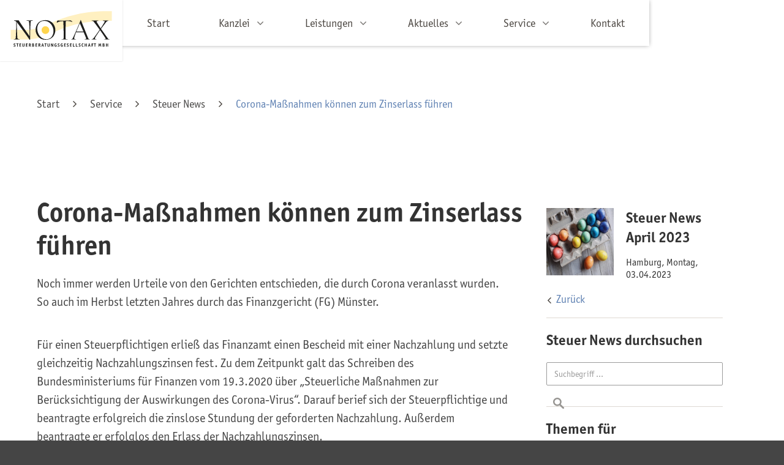

--- FILE ---
content_type: text/html
request_url: https://www.notax.de/steuer-news-artikel/april-2023-corona-massnahmen-konnen-zum-zinserlass-fuhren
body_size: 10769
content:
<!DOCTYPE html><!-- Last Published: Thu Jan 08 2026 11:52:15 GMT+0000 (Coordinated Universal Time) --><html data-wf-domain="www.notax.de" data-wf-page="5e5cd2da5a542c10dee9e701" data-wf-site="5e55323e8ec6b37ed784288a" data-wf-collection="5e5cd2da5a542c2233e9e698" data-wf-item-slug="april-2023-corona-massnahmen-konnen-zum-zinserlass-fuhren"><head><meta charset="utf-8"/><title>Corona-Maßnahmen können zum Zinserlass führen</title><meta content="Corona-Maßnahmen können zum Zinserlass führen" name="description"/><meta content="Corona-Maßnahmen können zum Zinserlass führen" property="og:title"/><meta content="Corona-Maßnahmen können zum Zinserlass führen" property="og:description"/><meta content="" property="og:image"/><meta content="Corona-Maßnahmen können zum Zinserlass führen" property="twitter:title"/><meta content="Corona-Maßnahmen können zum Zinserlass führen" property="twitter:description"/><meta content="" property="twitter:image"/><meta property="og:type" content="website"/><meta content="summary_large_image" name="twitter:card"/><meta content="width=device-width, initial-scale=1" name="viewport"/><link href="https://cdn.prod.website-files.com/5e55323e8ec6b37ed784288a/css/notax-staging.webflow.shared.b2be8f655.min.css" rel="stylesheet" type="text/css" integrity="sha384-sr6PZVSlINd2btJT8YKtXCnmlfPL/SpQzmLXekynvVyWpn/QDaBfiEMM8XmEYjIY" crossorigin="anonymous"/><script src="https://use.typekit.net/xtt8xui.js" type="text/javascript"></script><script type="text/javascript">try{Typekit.load();}catch(e){}</script><script type="text/javascript">!function(o,c){var n=c.documentElement,t=" w-mod-";n.className+=t+"js",("ontouchstart"in o||o.DocumentTouch&&c instanceof DocumentTouch)&&(n.className+=t+"touch")}(window,document);</script><link href="https://cdn.prod.website-files.com/5e55323e8ec6b37ed784288a/5e8c79af5712d503803bd8d3_notax_favicon.png" rel="shortcut icon" type="image/x-icon"/><link href="https://cdn.prod.website-files.com/5e55323e8ec6b37ed784288a/5e8c795d502460999ac0096f_notax_webclip.png" rel="apple-touch-icon"/><style>
#iubenda-cs-banner {
  
  font-size: 15px !important;
  background: none !important;
  line-height: 1.4 !important;
  position: fixed !important;
  z-index: 99999998 !important;
  top: 0 !important;
  left: 0 !important;
  width: 100% !important;
  height: 100% !important;
  border: 0 !important;
  margin: 0 !important;
  padding: 0 !important;
  overflow: hidden !important;
  display: -webkit-box !important;
  display: -ms-flexbox !important;
  display: flex !important;
  will-change: opacity, visibility;
  opacity: 0 !important;
  visibility: hidden !important;
  pointer-events: none !important;
  -webkit-transition: opacity 0.4s ease, visibility 0.4s ease !important;
  -o-transition: opacity 0.4s ease, visibility 0.4s ease !important;
  transition: opacity 0.4s ease, visibility 0.4s ease !important;
  /* default */
}

#iubenda-cs-banner * {
  box-shadow: 10px 5px 5px black !important;
  font-size: 100% !important;
  width: auto !important;
  -webkit-appearance: none !important;
  -moz-appearance: none !important;
  appearance: none !important;
  background: none !important;
  -webkit-box-sizing: border-box !important;
  box-sizing: border-box !important;
  -webkit-tap-highlight-color: rgba(0, 0, 0, 0) !important;
  -webkit-backface-visibility: hidden !important;
  backface-visibility: hidden !important;

  text-decoration: none !important;
  color: currentColor !important;
  background-attachment: scroll !important;
  background-color: transparent !important;
  background-image: none !important;
  background-position: 0 0 !important;
  background-repeat: repeat !important;
  border: 0 !important;
  border-color: #000 !important;
  border-color: currentColor !important;
  border-radius: 0 !important;
  border-style: none !important;
  border-width: medium !important;
  bottom: auto !important;
  clear: none !important;
  clip: auto !important;
  counter-increment: none !important;
  counter-reset: none !important;
  cursor: auto !important;
  direction: inherit !important;
  float: none !important;
  font-style: inherit !important;
  font-variant: normal !important;
  font-weight: inherit !important;
  height: auto !important;
  left: auto !important;
  letter-spacing: normal !important;
  line-height: inherit !important;
  list-style-type: inherit !important;
  list-style-position: outside !important;
  list-style-image: none !important;
  margin: 0 !important;
  max-height: none !important;
  max-width: none !important;
  min-height: 0 !important;
  min-width: 0 !important;
  opacity: 1;
  outline: 0 !important;
  overflow: visible !important;
  padding: 0 !important;
  position: static !important;
  quotes: "" "" !important;
  right: auto !important;
  table-layout: auto !important;
  text-align: left !important;
  text-indent: 0 !important;
  text-transform: none !important;
  top: auto !important;
  unicode-bidi: normal !important;
  vertical-align: baseline !important;
  visibility: inherit !important;
  white-space: normal !important;
  width: auto !important;
  word-spacing: normal !important;
  z-index: auto !important;
  background-origin: padding-box !important;
  background-origin: padding-box !important;
  background-clip: border-box !important;
  background-size: auto !important;
  -webkit-border-image: none !important;
  -o-border-image: none !important;
  border-image: none !important;
  border-radius: 0 !important;
  border-radius: 0 !important;
  -webkit-box-shadow: none !important;
  box-shadow: none !important;
  -webkit-column-count: auto !important;
  column-count: auto !important;
  -webkit-column-gap: normal !important;
  column-gap: normal !important;
  -webkit-column-rule: medium none #000 !important;
  column-rule: medium none #000 !important;
  -webkit-column-span: none !important;
  column-span: none !important;
  -webkit-column-width: auto !important;
  column-width: auto !important;
  -webkit-font-feature-settings: normal !important;
  font-feature-settings: normal !important;
  overflow-x: visible !important;
  overflow-y: visible !important;
  -webkit-hyphens: manual !important;
  -ms-hyphens: manual !important;
  hyphens: manual !important;
  -webkit-perspective: none !important;
  perspective: none !important;
  -webkit-perspective-origin: 50% 50% !important;
  perspective-origin: 50% 50% !important;
  text-shadow: none !important;
  -webkit-transition: all 0s ease 0s !important;
  -o-transition: all 0s ease 0s !important;
  transition: all 0s ease 0s !important;
  -webkit-transform: none !important;
  -ms-transform: none !important;
  transform: none !important;
  -webkit-transform-origin: 50% 50% !important;
  -ms-transform-origin: 50% 50% !important;
  transform-origin: 50% 50% !important;
  -webkit-transform-style: flat !important;
  transform-style: flat !important;
  word-break: normal !important;
  -ms-text-size-adjust: 100%;
  -webkit-text-size-adjust: 100%;
  
}

#iubenda-cs-banner.iubenda-cs-overlay:before {
  content: "" !important;
  position: fixed !important;
  top: 0 !important;
  left: 0 !important;
  width: 100% !important;
  height: 100% !important;
  background-color: rgba(0, 0, 0, 0.5) !important;
  z-index: 1 !important;
}

#iubenda-cs-banner.iubenda-cs-center {
  -webkit-box-align: center !important;
  -ms-flex-align: center !important;
  align-items: center !important;
  -webkit-box-pack: center !important;
  -ms-flex-pack: center !important;
  justify-content: center !important;
}

#iubenda-cs-banner.iubenda-cs-top {
  -webkit-box-align: start !important;
  -ms-flex-align: start !important;
  align-items: flex-start !important;
}

#iubenda-cs-banner.iubenda-cs-bottom {
  -webkit-box-align: end !important;
  -ms-flex-align: end !important;
  align-items: flex-end !important;
}

#iubenda-cs-banner.iubenda-cs-left {
  -webkit-box-pack: start !important;
  -ms-flex-pack: start !important;
  justify-content: flex-start !important;
}

#iubenda-cs-banner.iubenda-cs-right {
  -webkit-box-pack: end !important;
  -ms-flex-pack: end !important;
  justify-content: flex-end !important;
}

#iubenda-cs-banner.iubenda-cs-visible {
  opacity: 1 !important;
  visibility: visible !important;
}

#iubenda-cs-banner.iubenda-cs-visible .iubenda-cs-container {
  pointer-events: auto !important;
}

#iubenda-cs-banner.iubenda-cs-slidein .iubenda-cs-container {
  -webkit-transition: -webkit-transform 0.4s ease !important;
  transition: -webkit-transform 0.4s ease !important;
  -o-transition: transform 0.4s ease !important;
  transition: transform 0.4s ease !important;
  transition: transform 0.4s ease, -webkit-transform 0.4s ease !important;
}

#iubenda-cs-banner.iubenda-cs-slidein.iubenda-cs-top .iubenda-cs-container {
  -webkit-transform: translateY(-48px) !important;
  -ms-transform: translateY(-48px) !important;
  transform: translateY(-48px) !important;
}

#iubenda-cs-banner.iubenda-cs-slidein.iubenda-cs-bottom .iubenda-cs-container {
  -webkit-transform: translateY(48px) !important;
  -ms-transform: translateY(48px) !important;
  transform: translateY(48px) !important;
}

#iubenda-cs-banner.iubenda-cs-slidein.iubenda-cs-visible .iubenda-cs-container {
  -webkit-transform: translateY(0) !important;
  -ms-transform: translateY(0) !important;
  transform: translateY(0) !important;
}

#iubenda-cs-banner .iubenda-cs-container {
  position: relative !important;
  z-index: 2 !important;
}

#iubenda-cs-banner .iubenda-cs-content {
  position: relative !important;
  z-index: 1 !important;
  overflow: hidden !important;
  -webkit-transition: -webkit-transform 0.4s ease !important;
  transition: -webkit-transform 0.4s ease !important;
  -o-transition: transform 0.4s ease !important;
  transition: transform 0.4s ease !important;
  transition: transform 0.4s ease, -webkit-transform 0.4s ease !important;
}

#iubenda-cs-banner .iubenda-cs-rationale {
  position: relative !important;
}

#iubenda-cs-banner .iubenda-cs-close-btn {
  position: absolute !important;
  top: -16px !important;
  padding: 16px !important;
  right: 0 !important;
  min-width: 48px !important;
  height: 48px !important;
  font-size: 24px !important;
  line-height: 0 !important;
  font-weight: lighter !important;
  cursor: pointer !important;
  text-align: center !important;
}

#iubenda-cs-banner .iubenda-cs-close-btn:hover {
  opacity: 0.5 !important;
}

#iubenda-cs-banner .iubenda-banner-content {
  font-weight: 300 !important;
  margin: 16px !important;
}

#iubenda-cs-banner .iubenda-banner-content-padded {
  padding-right: 32px !important;
}

#iubenda-cs-banner .iubenda-banner-content a {
  cursor: pointer !important;
  color: currentColor !important;
  opacity: 0.7 !important;
  text-decoration: underline !important;
}

#iubenda-cs-banner .iubenda-banner-content a:hover {
  opacity: 1 !important;
}

@media (max-width: 639px), (min-width: 640px) and (max-height: 480px) {
  #iubenda-cs-banner .iubenda-banner-content {
    max-height: 35vh !important;
    overflow-y: scroll !important;
    mask-image: -webkit-gradient(linear, left bottom, left top, from(rgba(0, 0, 0, 0)), color-stop(15%, black)) !important;
    mask-image: linear-gradient(to top, rgba(0, 0, 0, 0) 0%, black 15%) !important;
    -webkit-mask-image: -webkit-gradient(linear, left bottom, left top, from(rgba(0, 0, 0, 0)), color-stop(15%, black)) !important;
    -webkit-mask-image: -webkit-linear-gradient(bottom, rgba(0, 0, 0, 0) 0%, black 15%) !important;
    padding-bottom: 32px !important;
  }
}

#iubenda-cs-banner #iubenda-cs-title {
  font-weight: bold !important;
  margin-bottom: 16px !important;
}

#iubenda-cs-banner .iubenda-cs-opt-group {
  margin: 16px !important;
  z-index: 1 !important;
  display: -webkit-box !important;
  display: -ms-flexbox !important;
  display: flex !important;
}

#iubenda-cs-banner .iubenda-cs-opt-group>div {
  display: -webkit-box !important;
  display: -ms-flexbox !important;
  display: flex !important;
}

@media (min-width: 640px) {
  #iubenda-cs-banner .iubenda-cs-opt-group {
    -webkit-box-align: center !important;
    -ms-flex-align: center !important;
    align-items: center !important;
    -webkit-box-pack: justify !important;
    -ms-flex-pack: justify !important;
    justify-content: space-between !important;
  }
  #iubenda-cs-banner .iubenda-cs-opt-group-custom {
    margin-right: auto !important;
    -ms-flex-item-align: start !important;
    align-self: start !important;
    -webkit-box-pack: start !important;
    -ms-flex-pack: start !important;
    justify-content: flex-start !important;
  }
  #iubenda-cs-banner .iubenda-cs-opt-group-consent {
    margin-left: auto !important;
    -ms-flex-item-align: end !important;
    align-self: end !important;
    -webkit-box-pack: end !important;
    -ms-flex-pack: end !important;
    justify-content: flex-end !important;
  }
}

@media (max-width: 639px) {
  #iubenda-cs-banner .iubenda-cs-opt-group {
    margin: 12px !important;
    -webkit-box-orient: vertical !important;
    -webkit-box-direction: normal !important;
    -ms-flex-direction: column !important;
    flex-direction: column !important;
  }
  #iubenda-cs-banner .iubenda-cs-opt-group-custom {
    -webkit-box-ordinal-group: 3;
    -ms-flex-order: 2;
    order: 2;
  }
  #iubenda-cs-banner .iubenda-cs-opt-group-consent {
    -webkit-box-ordinal-group: 2;
    -ms-flex-order: 1;
    order: 1;
  }
}

#iubenda-cs-banner .iubenda-cs-opt-group button {
  -webkit-appearance: none !important;
  -moz-appearance: none !important;
  appearance: none !important;
  padding: 12px 32px !important;
  border-radius: 0px !important;
  cursor: pointer !important;
  font-weight: bold !important;
  font-size: 100% !important;
  margin-top: 4px !important;
  margin-bottom: 4px !important;
  text-align: center !important;
}

#iubenda-cs-banner .iubenda-cs-opt-group button:focus {
  opacity: 0.8 !important;
}

#iubenda-cs-banner .iubenda-cs-opt-group button:hover {

}

@media (min-width: 640px) {
  #iubenda-cs-banner .iubenda-cs-opt-group button:not(:last-of-type) {
    margin-right: 4px !important;
  }
}

@media (max-width: 639px) {
  #iubenda-cs-banner .iubenda-cs-opt-group button {
    padding: 8px 24px !important;
    width: 100% !important;
    display: block;
    text-align: center !important;
    margin: 6px 3px !important;
  }
}

#iubenda-cs-banner.iubenda-cs-default .iubenda-cs-container {
  width: 100% !important;
}

@media (min-width: 992px) {
  #iubenda-cs-banner.iubenda-cs-default .iubenda-cs-rationale {
    width: 992px !important;
    margin: 32px auto !important;
  }
}

@media (max-width: 991px) {
  #iubenda-cs-banner.iubenda-cs-default .iubenda-cs-content {
    padding: 8px !important;
  }
}

@media (min-width: 992px) {
  #iubenda-cs-banner.iubenda-cs-default-floating .iubenda-cs-container {
    max-width: 1200px !important;
  }
}

@media (min-width: 640px) {
  #iubenda-cs-banner.iubenda-cs-default-floating:not(.iubenda-cs-top):not(.iubenda-cs-center) .iubenda-cs-container, #iubenda-cs-banner.iubenda-cs-default-floating:not(.iubenda-cs-bottom):not(.iubenda-cs-center) .iubenda-cs-container, #iubenda-cs-banner.iubenda-cs-default-floating.iubenda-cs-center:not(.iubenda-cs-top):not(.iubenda-cs-bottom) .iubenda-cs-container {
    width: 480px !important;
  }
}

#iubenda-cs-banner.iubenda-cs-default-floating:not(.iubenda-cs-top):not(.iubenda-cs-center) .iubenda-cs-opt-group, #iubenda-cs-banner.iubenda-cs-default-floating:not(.iubenda-cs-bottom):not(.iubenda-cs-center) .iubenda-cs-opt-group, #iubenda-cs-banner.iubenda-cs-default-floating.iubenda-cs-center:not(.iubenda-cs-top):not(.iubenda-cs-bottom) .iubenda-cs-opt-group {
  -webkit-box-orient: vertical !important;
  -webkit-box-direction: normal !important;
  -ms-flex-direction: column !important;
  flex-direction: column !important;
}

#iubenda-cs-banner.iubenda-cs-default-floating:not(.iubenda-cs-top):not(.iubenda-cs-center) .iubenda-cs-opt-group>div, #iubenda-cs-banner.iubenda-cs-default-floating:not(.iubenda-cs-bottom):not(.iubenda-cs-center) .iubenda-cs-opt-group>div, #iubenda-cs-banner.iubenda-cs-default-floating.iubenda-cs-center:not(.iubenda-cs-top):not(.iubenda-cs-bottom) .iubenda-cs-opt-group>div {
  width: 100% !important;
}

#iubenda-cs-banner.iubenda-cs-default-floating:not(.iubenda-cs-top):not(.iubenda-cs-center) .iubenda-cs-opt-group button, #iubenda-cs-banner.iubenda-cs-default-floating:not(.iubenda-cs-bottom):not(.iubenda-cs-center) .iubenda-cs-opt-group button, #iubenda-cs-banner.iubenda-cs-default-floating.iubenda-cs-center:not(.iubenda-cs-top):not(.iubenda-cs-bottom) .iubenda-cs-opt-group button {
  display: block !important;
  width: 100% !important;
  text-align: center !important;
}

#iubenda-cs-banner.iubenda-cs-default-floating:not(.iubenda-cs-top):not(.iubenda-cs-center) .iubenda-cs-opt-group-custom, #iubenda-cs-banner.iubenda-cs-default-floating:not(.iubenda-cs-bottom):not(.iubenda-cs-center) .iubenda-cs-opt-group-custom, #iubenda-cs-banner.iubenda-cs-default-floating.iubenda-cs-center:not(.iubenda-cs-top):not(.iubenda-cs-bottom) .iubenda-cs-opt-group-custom {
  -webkit-box-ordinal-group: 3;
  -ms-flex-order: 2;
  order: 2;
}

#iubenda-cs-banner.iubenda-cs-default-floating:not(.iubenda-cs-top):not(.iubenda-cs-center) .iubenda-cs-opt-group-consent, #iubenda-cs-banner.iubenda-cs-default-floating:not(.iubenda-cs-bottom):not(.iubenda-cs-center) .iubenda-cs-opt-group-consent, #iubenda-cs-banner.iubenda-cs-default-floating.iubenda-cs-center:not(.iubenda-cs-top):not(.iubenda-cs-bottom) .iubenda-cs-opt-group-consent {
  -webkit-box-ordinal-group: 2;
  -ms-flex-order: 1;
  order: 1;
}

#iubenda-cs-banner.iubenda-cs-default-floating .iubenda-cs-content {
  -webkit-box-shadow: 0 0 25px rgba(0, 0, 0, 0.5) !important;

  border-radius: 0px !important;
  margin: 16px !important;
  padding: 8px !important;

  
}

#iubenda-cs-banner .iubenda-cs-content {
  background-color: #FFFFFF !important;
  color: #000000 !important;
  
  
}

#iubenda-cs-banner .iubenda-cs-opt-group {
  color: #000000 !important;
  
}

#iubenda-cs-banner .iubenda-cs-opt-group button {
  background-color: rgba(255, 255, 255, 0.1) !important;
  color: #FFFFFF !important;
}

#iubenda-cs-banner .iubenda-cs-opt-group button.iubenda-cs-btn-primary {
  background-color: #0073CE !important;
  color: #FFFFFF !important;
}
</style>



<style>
 
.w-slider-nav {
    font-size: 8px;	
  	
}
.w-slider-dot.w-active {
    width: 10px;
    height: 10px;
    background: none;
    border: 1px solid #7c7c7c;
    top: 1px;
}

.w-slider-dot {
	background-color: #7c7c7c;

}
</style>


<script type="text/javascript">
var _iub = _iub || [];
_iub.csConfiguration = {"countryDetection":true,"consentOnScroll":false,"consentOnLinkAndButton":false,"lang":"de","siteId":1872329,"cookiePolicyId":25876223, "banner":{ "acceptButtonDisplay":true,"customizeButtonDisplay":true,"acceptButtonColor":"#fed54d","acceptButtonCaptionColor":"#333333","customizeButtonColor":"#faf9f8","customizeButtonCaptionColor":"#333333","rejectButtonDisplay":true,"rejectButtonColor":"#faf9f8","rejectButtonCaptionColor":"#333333","position":"float-bottom-center","textColor":"#333333","backgroundColor":"white","logo":"https://cdn.prod.website-files.com/5e55323e8ec6b37ed784288a/5ea761901597dbc585becf0e_NOTAX_Steuerberatung_Hamburg_Eimsbuettel_small.svg","brandBackgroundColor":"#faf9f8","applyStyles":false }};
</script>
<script type="text/javascript" src="//cdn.iubenda.com/cs/iubenda_cs.js" charset="UTF-8" async></script>

<!-- Global site tag (gtag.js) - Google Analytics -->
<script type="text/plain" class="_iub_cs_activate" async src="https://www.googletagmanager.com/gtag/js?id=UA-164769553-1"></script>
<script>
window.dataLayer = window.dataLayer || [];
function gtag(){dataLayer.push(arguments);}
gtag('js', new Date());
gtag('config', 'UA-164769553-1', {'anonymize_ip': true});
</script>

</head><body><div id="page-top" class="page-top"></div><header id="head" class="header"><div class="header-wrapper"><div class="header-content"><a href="/" class="brand w-nav-brand"></a><nav class="header-bar"><div data-collapse="medium" data-animation="default" data-duration="600" data-w-id="6ba17ad5-d4a7-a840-002d-cab9c710e66a" data-easing="ease" data-easing2="ease" role="banner" class="navbar w-nav"><div class="container w-container"><nav role="navigation" class="nav-menu w-nav-menu"><a href="/" class="nav-link w-nav-link">Start</a><div data-delay="0" data-hover="false" class="dropdown w-dropdown"><div class="nav-link w-clearfix w-dropdown-toggle"><div class="nav-link-text">Kanzlei</div><div class="icon-pulldown"></div></div><nav class="dropdown-list w-dropdown-list"><a href="/kanzlei" class="dropdown-link w-dropdown-link">Über die NOTAX</a><a href="/kanzlei#kanzleifuehrung" class="dropdown-link w-dropdown-link">Kanzleiführung</a><a href="/kanzlei#das-Team" class="dropdown-link w-dropdown-link">Das Team</a><a href="/karriere" class="dropdown-link w-dropdown-link">Jobs und Karriere</a><a href="/ausbildung" class="dropdown-link w-dropdown-link">Ausbildung</a></nav></div><div data-delay="0" data-hover="false" class="dropdown w-dropdown"><div class="nav-link w-clearfix w-dropdown-toggle"><div class="nav-link-text">Leistungen</div><div class="icon-pulldown"></div></div><nav class="dropdown-list w-dropdown-list"><a href="/leistungen" class="dropdown-link w-dropdown-link">Übersicht</a><a href="/leistungen#startups-existenzgruendung" class="dropdown-link w-dropdown-link">Start-Ups und Existenzgründung</a><a href="/leistungen#bilanz-steuergestaltung" class="dropdown-link w-dropdown-link">Bilanz- und Steuergestaltung</a><a href="/leistungen#buchhaltung-gehaelter" class="dropdown-link w-dropdown-link">Buchhaltung und Gehälter</a><a href="/leistungen#foerdermittel-zuschuesse" class="dropdown-link w-dropdown-link">Fördermittel und Zuschüsse</a><a href="/leistungen#betriebsberatung-finanzierung" class="dropdown-link w-dropdown-link">Betriebsberatung und Finanzierung</a><a href="/leistungen#immobilienberatung" class="dropdown-link w-dropdown-link">Immobilienberatung</a></nav></div><div data-delay="0" data-hover="false" class="dropdown w-dropdown"><div class="nav-link w-clearfix w-dropdown-toggle"><div class="nav-link-text">Aktuelles</div><div class="icon-pulldown"></div></div><nav class="dropdown-list w-dropdown-list"><a href="/aktuelles" class="dropdown-link w-dropdown-link">Aktuelles aus der NOTAX</a><a href="/steuer-news" class="dropdown-link w-dropdown-link">Steuer News</a></nav></div><div data-delay="0" data-hover="false" class="dropdown w-dropdown"><div class="nav-link w-clearfix w-dropdown-toggle"><div class="nav-link-text">Service</div><div class="icon-pulldown"></div></div><nav class="dropdown-list w-dropdown-list"><a href="/service" class="dropdown-link w-dropdown-link">Service Übersicht</a><a href="/steuer-news" class="dropdown-link w-dropdown-link">Steuer News</a><a href="/service#downloads" class="dropdown-link w-dropdown-link">Vorlagen und Dokumente</a></nav></div><a href="/kontakt" class="nav-link w-nav-link">Kontakt</a></nav><div class="menu-button w-nav-button"><div class="burger-1"><div data-w-id="6ba17ad5-d4a7-a840-002d-cab9c710e699" class="b1-bar1"></div><div data-w-id="6ba17ad5-d4a7-a840-002d-cab9c710e69a" class="b1-bar2"><div class="b1-middle"></div></div><div data-w-id="6ba17ad5-d4a7-a840-002d-cab9c710e69c" class="b1-bar3"></div></div></div></div></div></nav></div></div></header><div class="no-stage-text-page"></div><div style="background-image:none" class="stage-news minor-article w-condition-invisible"><div class="stage-content-wrapper-sub"><div class="stage-content-container"><h1 class="h1-stage">Corona-Maßnahmen können zum Zinserlass führen</h1><div class="stage-head-spacer"></div><div class="date-label"><div class="date-full-label">03. April 2023</div></div></div></div></div><div class="section-container"><div class="sub-page-intro-wrapper"><nav class="breadcrumb-wrapper"><a href="/" class="breadcrumb-link-disabled">Start</a><div class="breadcrumb-arrow"></div><a href="/service" class="breadcrumb-link-disabled">Service</a><div class="breadcrumb-arrow"></div><a href="/steuer-news" class="breadcrumb-link-disabled">Steuer News</a><div class="breadcrumb-arrow"></div><div class="breadcrumb-current">Corona-Maßnahmen können zum Zinserlass führen</div></nav><div class="spacer-medium"></div></div><div class="section-wrapper-news-item"><article class="news-content-col"><div class="news-content-area article"><h1>Corona-Maßnahmen können zum Zinserlass führen</h1><div class="spacer-small"></div><div class="rich-text-block-2 w-richtext"><p>Noch immer werden Urteile von den Gerichten entschieden, die durch Corona veranlasst wurden. So auch im Herbst letzten Jahres durch das Finanzgericht (FG) Münster.</p><p>Für einen Steuerpflichtigen erließ das Finanzamt einen Bescheid mit einer Nachzahlung und setzte gleichzeitig Nachzahlungszinsen fest. Zu dem Zeitpunkt galt das Schreiben des Bundesministeriums für Finanzen vom 19.3.2020 über „Steuerliche Maßnahmen zur Berücksichtigung der Auswirkungen des Corona-Virus“. Darauf berief sich der Steuerpflichtige und beantragte erfolgreich die zinslose Stundung der geforderten Nachzahlung. Außerdem beantragte er erfolglos den Erlass der Nachzahlungszinsen.</p><p>Das FG erläuterte, dass Nachzahlungszinsen zu erlassen sind, soweit sie auf Steuernachzahlungen entfallen, für die – nach einem BMF-Schreiben zu den Auswirkungen des Corona-Virus – ein Anspruch auf zinsfreie Stundung bestanden hat.</p><p>‍<strong>Anmerkung:</strong> Das Urteil ist noch nicht rechtskräftig, da der Bundesfinanzhof die Revision unter dem Aktenzeichen XI R 28/22 zugelassen hat.</p></div><a href="javascript:history.back();" class="link-back back-button w-inline-block"><div class="arrow-back"></div><div class="link-medium">zurück</div></a></div><div class="news-disclaimer-wrapper w-clearfix"><div class="icon-info"></div><div class="disclaimer-content-wrapper"><p class="disclaimer-paragraph">Alle Beiträge und Dokumenten-Downloads sind nach bestem Wissen zusammengestellt. Eine Haftung und Gewähr für deren Inhalt kann jedoch nicht übernommen werden. Aufgrund der teilweise verkürzten Darstellungen und der individuellen Besonderheiten jedes Einzelfalls können und sollen die Inhalte zudem keine persönliche Kommunikation und Abstimmung ersetzen.</p><div class="spacer-disclaimer"></div><div class="link-medium-disclaimer"><a href="/kontakt">Haben Sie Fragen?</a><br/></div></div></div></article><aside class="sidebar"><div class="sidebar-wrapper"><div class="w-dyn-list"><div role="list" class="w-dyn-items"><div role="listitem" class="w-dyn-item"><div class="sidebar-content-wrapper w-clearfix"><img width="105" alt="" src="https://cdn.prod.website-files.com/5e55323e8ec6b3756d842883/642c351d19bc590d35f1aa5d_April%20vorschau.jpg" class="small-thumb-steuer-news"/><h4>Steuer News April 2023</h4><div class="date-full">Hamburg, Montag, 03.04.2023</div><div class="link-back"><div class="arrow-back"></div><div class="link-medium"><a href="javascript:history.back();" class="back-button">Zurück</a></div></div><div class="hr"></div></div></div></div></div><div class="sidebar-content-wrapper"><h4>Steuer News durchsuchen</h4><div class="search-wrapper"><form action="/search" class="search w-form"><input class="search-input w-input" maxlength="256" name="query" placeholder="Suchbegriff ..." type="search" id="search" required=""/><input type="submit" class="search-button w-button" value="     "/></form></div><div class="spacer-tiny"></div><div class="hr"></div></div><div class="sidebar-content-wrapper"><h4>Themen für</h4><div class="spacer-tiny"></div><div class="link-sidebar-list"><a href="/themen-steuer-news/alle-steuerpflichtigen">alle Steuerpflichtigen</a></div><div class="link-sidebar-list"><a href="/themen-steuer-news/die-gmbh">die GmbH</a></div><div class="link-sidebar-list"><a href="/themen-steuer-news/gewerbetreibende">Gewerbetreibende</a></div><div class="link-sidebar-list"><a href="/themen-steuer-news/freiberufler">Freiberufler</a></div><div class="link-sidebar-list"><a href="/themen-steuer-news/immobilienbesitzer">Immobilienbesitzer</a></div><div class="link-sidebar-list"><a href="/themen-steuer-news/arbeitnehmer">Arbeitnehmer</a></div><div class="spacer-small"></div><div class="hr"></div></div><div class="sidebar-content-wrapper"><h4>monatliche Steuer News</h4><div class="spacer-tiny"></div><div class="w-dyn-list"><div role="list" class="w-dyn-items"><div role="listitem" class="w-dyn-item"><a href="/steuer-news/steuer-news-januar-2026" class="link-sidebar-list">Januar 2026</a></div><div role="listitem" class="w-dyn-item"><a href="/steuer-news/steuer-news-dezember-2025" class="link-sidebar-list">Dezember 2025</a></div><div role="listitem" class="w-dyn-item"><a href="/steuer-news/steuer-news-november-2025" class="link-sidebar-list">November 2025</a></div><div role="listitem" class="w-dyn-item"><a href="/steuer-news/steuernews-oktober-2025" class="link-sidebar-list">Oktober 2025</a></div><div role="listitem" class="w-dyn-item"><a href="/steuer-news/steuer-news-september-2025" class="link-sidebar-list">September 2025</a></div><div role="listitem" class="w-dyn-item"><a href="/steuer-news/steuer-news-august-2025" class="link-sidebar-list">August 2025</a></div></div></div><div class="spacer-tiny"></div><div class="spacer-small"></div><div class="hr"></div></div></div></aside></div></div><div class="section-container"><div class="section-wrapper"><section id="aktuelles" class="post-row-container"><h3>Weitere Artikel</h3><div class="columns-10 w-row"><div class="w-col w-col-4 w-col-medium-4"><div class="w-dyn-list"><div role="list" class="w-dyn-items"><div role="listitem" class="w-dyn-item"><a href="/steuer-news-artikel/dezember-2025---gesetzliche-unfallversicherung-bei-weihnachts--und-betriebsfeiern" class="content-card-post-row w-inline-block"><div class="card-img-var-post-row"><img width="467" alt="" src="https://cdn.prod.website-files.com/5e55323e8ec6b3756d842883/694554daf2fbfb6e60c0a952_vorschauartiekelchristmas-6806808_1280.png" class="image-2"/></div><div class="date-no-pad">19. Dezember 2025</div><h3 class="h3-post">Gesetzliche Unfallversicherung bei Weihnachts- und Betriebsfeiern</h3><p class="text-medium left">Gesetzliche Unfallversicherung bei Weihnachts- und Betriebsfeiern</p><div class="spacer-medium"></div><div class="link-medium">Zum Artikel</div></a></div></div></div></div><div class="w-col w-col-4 w-col-medium-4"><div class="w-dyn-list"><div role="list" class="w-dyn-items"><div role="listitem" class="w-dyn-item"><a href="/steuer-news-artikel/januar---2026-strassenverkehr---sonderrechte-von-einsatzfahrzeugen" class="content-card-post-row w-inline-block"><div class="card-img-var-post-row"><img width="432" alt="" src="https://cdn.prod.website-files.com/5e55323e8ec6b3756d842883/695f9a3058da9af09539f7bd_vorschauartikhfgtpolice-5298854_1920%20(1).jpg" class="image-2"/></div><div class="date-no-pad">07. Januar 2026</div><h3 class="h3-post">Straßenverkehr – Sonderrechte von Einsatzfahrzeugen</h3><p class="text-medium left">Straßenverkehr – Sonderrechte von Einsatzfahrzeugen</p><div class="spacer-medium"></div><div class="link-medium">Zum Artikel</div></a></div></div></div></div><div class="w-col w-col-4 w-col-medium-4"><div class="w-dyn-list"><div role="list" class="w-dyn-items"><div role="listitem" class="w-dyn-item"><a href="/steuer-news-artikel/januar-2026---bundesfinanzhof-entscheidet-zur-grundsteuer-im-bundesmodell" class="content-card-post-row w-inline-block"><div class="card-img-var-post-row"><img width="467" alt="" src="https://cdn.prod.website-files.com/5e55323e8ec6b3756d842883/695f9a0647ab9db27bb340fd_download.png" class="image-2"/></div><div class="date-no-pad">07. Januar 2026</div><h3 class="h3-post">Bundesfinanzhof entscheidet zur Grundsteuer im „Bundesmodell“</h3><p class="text-medium left">Bundesfinanzhof entscheidet zur Grundsteuer im „Bundesmodell“
</p><div class="spacer-medium"></div><div class="link-medium">Zum Artikel</div></a></div></div></div></div></div></section></div></div><a href="#page-top" class="top-scroll-bn w-inline-block"></a><div class="spacer-medium light-grey"></div><footer id="footer-contact" class="section-page-bottom-cta"><div class="contact-block-container"><div class="w-row"><div class="no-pad w-col w-col-6 w-col-stack"><div class="w-row"><div class="w-col w-col-6"><div class="contact-box-a"><div class="contact-box-wrapper wrap"><h3>Kontaktieren Sie uns</h3><p class="text-small">Wenn Sie Fragen haben, zögern Sie nicht, uns anzurufen oder eine Mail zu schreiben. </p></div></div></div><div class="w-col w-col-6"><div class="contact-box-b"><div class="contact-box-wrapper"><div class="contact-link-container"><div class="icon-phone"></div><div class="contact-link-wrapper"><a href="tel:+494029844200" class="contact-link"><span class="text-marker-highlight">040 298 44 200</span></a><div class="contact-link-subtext">Mo. bis Fr. 08:00 bis 18:00 Uhr,<br/>i.d.R. 7:30 bis 19:30 Uhr</div></div></div><div class="contact-link-container"><div class="icon-mail"></div><div class="contact-link-wrapper"><a href="mailto:mail@notax.de?subject=Anfrage%20via%20notax.de" class="contact-link"><span class="text-marker-highlight">mail@notax.de</span></a><div class="contact-link-subtext">Antwort innerhalb 24h</div></div></div></div></div></div></div><div class="columns-7 w-row"><div class="column-2 w-col w-col-6"><div class="contact-box-c"><div class="contact-box-wrapper wrap"><h3 class="left-brp0-1">Rückruf vereinbaren</h3><p class="text-small white"><span class="text-marker-highlight-blue">Innerhalb von 24h rufen wir zurück</span></p></div></div></div><div class="w-col w-col-6"><div class="contact-box-d"><div class="contact-box-wrapper"><div class="w-form"><form id="wf-form-Call-Back-Formular" name="wf-form-Call-Back-Formular" data-name="Call-Back-Formular" method="get" class="form" data-wf-page-id="5e5cd2da5a542c10dee9e701" data-wf-element-id="b70f685d-ac8c-2b75-85e6-1954c28474e8"><input class="field-on-dark-bg w-input" maxlength="256" name="Name" data-name="Name" placeholder="Ihr Name" type="text" id="Name-3" required=""/><input class="field-on-dark-bg w-input" maxlength="256" name="Telefon-Nr" data-name="Telefon Nr" placeholder="Ihre Telefonnummer" type="tel" id="Telefon-Nr-3" required=""/><select id="Worum-Geht-Es-3" name="Worum-Geht-Es" required="" data-name="Worum Geht Es" class="field-on-dark-bg w-select"><option value="">Worum geht es?</option><option value="Termin vereinbaren">Termin vereinbaren</option><option value="Fragen zu Leistungen">Fragen zu Leistungen</option><option value="Sonstiges">Sonstiges</option></select><label class="w-checkbox checkbox-field"><input type="checkbox" id="checkbox-2" name="checkbox-2" data-name="Checkbox 2" required="" class="w-checkbox-input"/><span class="checkbox-text w-form-label" for="checkbox-2">Ja, ich möchte mit der NOTAX persönlichen Kontakt per Telefon aufnehmen. Der Kontaktaufnahme kann ich jederzeit per E-Mail an <a href="mailto:mail@notax.de?subject=Widerspruch" class="disclaimer-link">mail@notax.de</a> widersprechen. Ich habe die <a href="/datenschutz" target="_blank" class="disclaimer-link">Datenschutzerklärung</a> zur Kenntnis genommen. Ich stimme zu, dass meine Angaben und Daten zur Beantwortung meiner Anfrage elektronisch gespeichert werden.</span></label><input type="submit" data-wait="bitte warten ..." class="primary-button w-button" value="Absenden"/></form><div class="success-call-back w-form-done"><div class="message-wrapper"><div class="icon-success"></div><div class="text-block"><strong>Danke für Ihre Anfrage!</strong><br/>Wir melden uns so schnell wie möglich bei Ihnen.</div></div></div><div class="message-error w-form-fail"><div>Fehler. Bitte rufen Sie uns direkt an oder schreiben Sie eine Mail. </div></div></div></div></div></div></div></div><div class="no-pad w-col w-col-6 w-col-stack"><div class="phone-map w-embed w-iframe"><iframe src="https://www.google.com/maps/embed?pb=!1m18!1m12!1m3!1d2368.8423253699943!2d9.960074416525954!3d53.578430580028346!2m3!1f0!2f0!3f0!3m2!1i1024!2i768!4f13.1!3m3!1m2!1s0x47b18f5239595b03%3A0xc4a28307bf1ab73f!2sNOTAX%20Steuerberatungsgesellschaft%20mbH!5e0!3m2!1sde!2sde!4v1587841699960!5m2!1sde!2sde" width="100%" min height="350px" frameborder="0" style="border:0;" allowfullscreen="" aria-hidden="false" tabindex="0"></iframe></div><div class="tablet-map w-embed w-iframe"><iframe src="https://www.google.com/maps/embed?pb=!1m18!1m12!1m3!1d2368.8423253699943!2d9.960074416525954!3d53.578430580028346!2m3!1f0!2f0!3f0!3m2!1i1024!2i768!4f13.1!3m3!1m2!1s0x47b18f5239595b03%3A0xc4a28307bf1ab73f!2sNOTAX%20Steuerberatungsgesellschaft%20mbH!5e0!3m2!1sde!2sde!4v1587841699960!5m2!1sde!2sde" width="100%" min height="450px" frameborder="0" style="border:0;" allowfullscreen="" aria-hidden="false" tabindex="0"></iframe></div><div class="desktop-map w-embed w-iframe"><iframe src="https://www.google.com/maps/embed?pb=!1m18!1m12!1m3!1d2368.8423253699943!2d9.960074416525954!3d53.578430580028346!2m3!1f0!2f0!3f0!3m2!1i1024!2i768!4f13.1!3m3!1m2!1s0x47b18f5239595b03%3A0xc4a28307bf1ab73f!2sNOTAX%20Steuerberatungsgesellschaft%20mbH!5e0!3m2!1sde!2sde!4v1587841699960!5m2!1sde!2sde" width="100%" min height="760px" frameborder="0" style="border:0;" allowfullscreen="" aria-hidden="false" tabindex="0"></iframe></div></div></div></div></footer><div class="spacer-medium light-grey"></div><footer id="footer" class="footer"><div class="content-wrapper"><div class="footer-cols w-row"><div class="column w-col w-col-3 w-col-medium-6 w-col-small-6"><div class="footer-links-wrapper"><div class="icon-link-head-wrapper w-clearfix"><a href="/leistungen" class="footer-link-head">Leistungen</a><div class="icon-arrow-footer-link"></div></div><a href="/leistungen" class="footer-text-link">Überblick</a><a href="/leistungen#startups-existenzgruendung" class="footer-text-link">Startups und Existenzgründung</a><a href="/leistungen#bilanz-steuergestaltung" class="footer-text-link">Bilanz- und Steuergestaltung</a><a href="/leistungen#buchhaltung-gehaelter" class="footer-text-link">Buchhaltung und Gehälter</a><a href="/leistungen#foerdermittel-zuschuesse" class="footer-text-link">Fördermittel und Zuschüsse</a><a href="/leistungen#betriebsberatung-finanzierung" class="footer-text-link">Betriebsberatung und Finanzierung</a><a href="/leistungen#immobilienberatung" class="footer-text-link">Immobilienberatung</a></div></div><div class="column w-col w-col-3 w-col-medium-6 w-col-small-6"><div class="footer-links-wrapper"><div class="icon-link-head-wrapper w-clearfix"><a href="/kanzlei" class="footer-link-head">Kanzlei</a><div class="icon-arrow-footer-link"></div></div><a href="/kanzlei" class="footer-text-link">Über Uns</a><a href="/kanzlei#kanzleifuehrung" class="footer-text-link">Kanzleiführung</a><a href="/kanzlei#das-Team" class="footer-text-link">Team und Ansprechpartner</a><a href="/kanzlei#ansprechpartner" class="footer-text-link">Geschäftsführung</a><a href="/kanzlei#fuer-unsere-mandanten" class="footer-text-link">Unsere Mandanten</a><a href="/karriere" class="footer-text-link">Arbeiten in der NOTAX</a><a href="/ausbildung" class="footer-text-link">Ausbildung</a><a href="/karriere#Stellenangebote" class="footer-text-link">Stellenangebote</a></div></div><div class="column w-col w-col-3 w-col-medium-6 w-col-small-6"><div class="footer-links-wrapper"><div class="icon-link-head-wrapper w-clearfix"><a href="/service" class="footer-link-head">Service</a><div class="icon-arrow-footer-link"></div></div><a href="/service" class="footer-text-link">Unsere Services für Mandanten</a><a href="/aktuelles" class="footer-text-link">Aktuelles aus der NOTAX</a><a href="/service#downloads" class="footer-text-link">Vorlagen und Downloads</a><div class="w-dyn-list"><div role="list" class="w-dyn-items"><div role="listitem" class="w-dyn-item"><a href="/steuer-news/steuer-news-januar-2026" class="footer-text-link">Steuer News Januar 2026</a></div><div role="listitem" class="w-dyn-item"><a href="/steuer-news/steuer-news-dezember-2025" class="footer-text-link">Steuer News Dezember 2025</a></div><div role="listitem" class="w-dyn-item"><a href="/steuer-news/steuer-news-november-2025" class="footer-text-link">Steuer News November 2025</a></div></div></div><a href="/steuer-news" class="footer-text-link">Alle Steuer News</a></div></div><div class="column w-col w-col-3 w-col-medium-6 w-col-small-6"><div class="footer-links-wrapper"><div class="icon-link-head-wrapper w-clearfix"><a href="/kontakt" class="footer-link-head">Kontakt</a><div class="icon-arrow-footer-link"></div></div><a href="/kontakt" class="footer-text-link">Kontaktieren Sie uns</a><a href="/kontakt" class="footer-text-link">Termin vereinbaren</a><a href="/impressum" class="footer-text-link">Impressum</a><a href="/datenschutz" class="footer-text-link">Datenschutz</a><a href="/cookie-richtlinien" class="footer-text-link">Cookie-Richtlinien</a></div></div></div></div><div class="footer-meta"><div class="footer-meta-wrapper"><div class="footer-meta-links"><a href="https://goo.gl/maps/mYGxmcxHGYJ47ukG6" target="_blank" class="link">© NOTAX Steuerberatungsgesellschaft mbH    •   Gärtnerstr. 122   •   20253 Hamburg   •   Eimsbüttel</a></div><div class="footer-meta-links hide"><a href="/impressum" class="footer-meta-text hide">Impressum</a><a href="/datenschutz" class="footer-meta-text meta-link hide">Datenschutz</a><a href="/cookie-richtlinien" class="footer-meta-text meta-link hide">Cookie-Richtlinien</a></div></div></div></footer><script src="https://d3e54v103j8qbb.cloudfront.net/js/jquery-3.5.1.min.dc5e7f18c8.js?site=5e55323e8ec6b37ed784288a" type="text/javascript" integrity="sha256-9/aliU8dGd2tb6OSsuzixeV4y/faTqgFtohetphbbj0=" crossorigin="anonymous"></script><script src="https://cdn.prod.website-files.com/5e55323e8ec6b37ed784288a/js/webflow.schunk.36b8fb49256177c8.js" type="text/javascript" integrity="sha384-4abIlA5/v7XaW1HMXKBgnUuhnjBYJ/Z9C1OSg4OhmVw9O3QeHJ/qJqFBERCDPv7G" crossorigin="anonymous"></script><script src="https://cdn.prod.website-files.com/5e55323e8ec6b37ed784288a/js/webflow.ce515256.3fd36683e85d0df6.js" type="text/javascript" integrity="sha384-SlM7pxhrAuygR1k/afsHDs7DYI85SvorgYF3jJPuVhe2yvJM5tkaousJeYAgop3T" crossorigin="anonymous"></script>


<script>
    (function(){
        var s    = document.createElement('script');
        var h    = document.querySelector('head') || document.body;
        s.src    = 'https://acsbapp.com/apps/app/dist/js/app.js';
        s.async  = true;
        s.onload = function(){
            acsbJS.init({
                statementLink    : '',
                footerHtml       : '',
                hideMobile       : true,
                hideTrigger      : false,
                disableBgProcess : false,
                language         : 'de',
                position         : 'left',
                leadColor        : '#3b3b3b',
                triggerColor     : '#3b3b3b',
                triggerRadius    : '0',
                triggerPositionX : 'left',
                triggerPositionY : 'bottom',
                triggerIcon      : 'people',
                triggerSize      : 'medium',
                triggerOffsetX   : 20,
                triggerOffsetY   : 20,
                mobile           : {
                    triggerSize      : 'medium',
                    triggerPositionX : 'left',
                    triggerPositionY : 'bottom',
                    triggerOffsetX   : 10,
                    triggerOffsetY   : 0,
                    triggerRadius    : '50%'
                }
            });
        };
        h.appendChild(s);
    })();
</script></body></html>

--- FILE ---
content_type: text/css
request_url: https://cdn.prod.website-files.com/5e55323e8ec6b37ed784288a/css/notax-staging.webflow.shared.b2be8f655.min.css
body_size: 29784
content:
html{-webkit-text-size-adjust:100%;-ms-text-size-adjust:100%;font-family:sans-serif}body{margin:0}article,aside,details,figcaption,figure,footer,header,hgroup,main,menu,nav,section,summary{display:block}audio,canvas,progress,video{vertical-align:baseline;display:inline-block}audio:not([controls]){height:0;display:none}[hidden],template{display:none}a{background-color:#0000}a:active,a:hover{outline:0}abbr[title]{border-bottom:1px dotted}b,strong{font-weight:700}dfn{font-style:italic}h1{margin:.67em 0;font-size:2em}mark{color:#000;background:#ff0}small{font-size:80%}sub,sup{vertical-align:baseline;font-size:75%;line-height:0;position:relative}sup{top:-.5em}sub{bottom:-.25em}img{border:0}svg:not(:root){overflow:hidden}hr{box-sizing:content-box;height:0}pre{overflow:auto}code,kbd,pre,samp{font-family:monospace;font-size:1em}button,input,optgroup,select,textarea{color:inherit;font:inherit;margin:0}button{overflow:visible}button,select{text-transform:none}button,html input[type=button],input[type=reset]{-webkit-appearance:button;cursor:pointer}button[disabled],html input[disabled]{cursor:default}button::-moz-focus-inner,input::-moz-focus-inner{border:0;padding:0}input{line-height:normal}input[type=checkbox],input[type=radio]{box-sizing:border-box;padding:0}input[type=number]::-webkit-inner-spin-button,input[type=number]::-webkit-outer-spin-button{height:auto}input[type=search]{-webkit-appearance:none}input[type=search]::-webkit-search-cancel-button,input[type=search]::-webkit-search-decoration{-webkit-appearance:none}legend{border:0;padding:0}textarea{overflow:auto}optgroup{font-weight:700}table{border-collapse:collapse;border-spacing:0}td,th{padding:0}@font-face{font-family:webflow-icons;src:url([data-uri])format("truetype");font-weight:400;font-style:normal}[class^=w-icon-],[class*=\ w-icon-]{speak:none;font-variant:normal;text-transform:none;-webkit-font-smoothing:antialiased;-moz-osx-font-smoothing:grayscale;font-style:normal;font-weight:400;line-height:1;font-family:webflow-icons!important}.w-icon-slider-right:before{content:""}.w-icon-slider-left:before{content:""}.w-icon-nav-menu:before{content:""}.w-icon-arrow-down:before,.w-icon-dropdown-toggle:before{content:""}.w-icon-file-upload-remove:before{content:""}.w-icon-file-upload-icon:before{content:""}*{box-sizing:border-box}html{height:100%}body{color:#333;background-color:#fff;min-height:100%;margin:0;font-family:Arial,sans-serif;font-size:14px;line-height:20px}img{vertical-align:middle;max-width:100%;display:inline-block}html.w-mod-touch *{background-attachment:scroll!important}.w-block{display:block}.w-inline-block{max-width:100%;display:inline-block}.w-clearfix:before,.w-clearfix:after{content:" ";grid-area:1/1/2/2;display:table}.w-clearfix:after{clear:both}.w-hidden{display:none}.w-button{color:#fff;line-height:inherit;cursor:pointer;background-color:#3898ec;border:0;border-radius:0;padding:9px 15px;text-decoration:none;display:inline-block}input.w-button{-webkit-appearance:button}html[data-w-dynpage] [data-w-cloak]{color:#0000!important}.w-code-block{margin:unset}pre.w-code-block code{all:inherit}.w-optimization{display:contents}.w-webflow-badge,.w-webflow-badge>img{box-sizing:unset;width:unset;height:unset;max-height:unset;max-width:unset;min-height:unset;min-width:unset;margin:unset;padding:unset;float:unset;clear:unset;border:unset;border-radius:unset;background:unset;background-image:unset;background-position:unset;background-size:unset;background-repeat:unset;background-origin:unset;background-clip:unset;background-attachment:unset;background-color:unset;box-shadow:unset;transform:unset;direction:unset;font-family:unset;font-weight:unset;color:unset;font-size:unset;line-height:unset;font-style:unset;font-variant:unset;text-align:unset;letter-spacing:unset;-webkit-text-decoration:unset;text-decoration:unset;text-indent:unset;text-transform:unset;list-style-type:unset;text-shadow:unset;vertical-align:unset;cursor:unset;white-space:unset;word-break:unset;word-spacing:unset;word-wrap:unset;transition:unset}.w-webflow-badge{white-space:nowrap;cursor:pointer;box-shadow:0 0 0 1px #0000001a,0 1px 3px #0000001a;visibility:visible!important;opacity:1!important;z-index:2147483647!important;color:#aaadb0!important;overflow:unset!important;background-color:#fff!important;border-radius:3px!important;width:auto!important;height:auto!important;margin:0!important;padding:6px!important;font-size:12px!important;line-height:14px!important;text-decoration:none!important;display:inline-block!important;position:fixed!important;inset:auto 12px 12px auto!important;transform:none!important}.w-webflow-badge>img{position:unset;visibility:unset!important;opacity:1!important;vertical-align:middle!important;display:inline-block!important}h1,h2,h3,h4,h5,h6{margin-bottom:10px;font-weight:700}h1{margin-top:20px;font-size:38px;line-height:44px}h2{margin-top:20px;font-size:32px;line-height:36px}h3{margin-top:20px;font-size:24px;line-height:30px}h4{margin-top:10px;font-size:18px;line-height:24px}h5{margin-top:10px;font-size:14px;line-height:20px}h6{margin-top:10px;font-size:12px;line-height:18px}p{margin-top:0;margin-bottom:10px}blockquote{border-left:5px solid #e2e2e2;margin:0 0 10px;padding:10px 20px;font-size:18px;line-height:22px}figure{margin:0 0 10px}figcaption{text-align:center;margin-top:5px}ul,ol{margin-top:0;margin-bottom:10px;padding-left:40px}.w-list-unstyled{padding-left:0;list-style:none}.w-embed:before,.w-embed:after{content:" ";grid-area:1/1/2/2;display:table}.w-embed:after{clear:both}.w-video{width:100%;padding:0;position:relative}.w-video iframe,.w-video object,.w-video embed{border:none;width:100%;height:100%;position:absolute;top:0;left:0}fieldset{border:0;margin:0;padding:0}button,[type=button],[type=reset]{cursor:pointer;-webkit-appearance:button;border:0}.w-form{margin:0 0 15px}.w-form-done{text-align:center;background-color:#ddd;padding:20px;display:none}.w-form-fail{background-color:#ffdede;margin-top:10px;padding:10px;display:none}label{margin-bottom:5px;font-weight:700;display:block}.w-input,.w-select{color:#333;vertical-align:middle;background-color:#fff;border:1px solid #ccc;width:100%;height:38px;margin-bottom:10px;padding:8px 12px;font-size:14px;line-height:1.42857;display:block}.w-input::placeholder,.w-select::placeholder{color:#999}.w-input:focus,.w-select:focus{border-color:#3898ec;outline:0}.w-input[disabled],.w-select[disabled],.w-input[readonly],.w-select[readonly],fieldset[disabled] .w-input,fieldset[disabled] .w-select{cursor:not-allowed}.w-input[disabled]:not(.w-input-disabled),.w-select[disabled]:not(.w-input-disabled),.w-input[readonly],.w-select[readonly],fieldset[disabled]:not(.w-input-disabled) .w-input,fieldset[disabled]:not(.w-input-disabled) .w-select{background-color:#eee}textarea.w-input,textarea.w-select{height:auto}.w-select{background-color:#f3f3f3}.w-select[multiple]{height:auto}.w-form-label{cursor:pointer;margin-bottom:0;font-weight:400;display:inline-block}.w-radio{margin-bottom:5px;padding-left:20px;display:block}.w-radio:before,.w-radio:after{content:" ";grid-area:1/1/2/2;display:table}.w-radio:after{clear:both}.w-radio-input{float:left;margin:3px 0 0 -20px;line-height:normal}.w-file-upload{margin-bottom:10px;display:block}.w-file-upload-input{opacity:0;z-index:-100;width:.1px;height:.1px;position:absolute;overflow:hidden}.w-file-upload-default,.w-file-upload-uploading,.w-file-upload-success{color:#333;display:inline-block}.w-file-upload-error{margin-top:10px;display:block}.w-file-upload-default.w-hidden,.w-file-upload-uploading.w-hidden,.w-file-upload-error.w-hidden,.w-file-upload-success.w-hidden{display:none}.w-file-upload-uploading-btn{cursor:pointer;background-color:#fafafa;border:1px solid #ccc;margin:0;padding:8px 12px;font-size:14px;font-weight:400;display:flex}.w-file-upload-file{background-color:#fafafa;border:1px solid #ccc;flex-grow:1;justify-content:space-between;margin:0;padding:8px 9px 8px 11px;display:flex}.w-file-upload-file-name{font-size:14px;font-weight:400;display:block}.w-file-remove-link{cursor:pointer;width:auto;height:auto;margin-top:3px;margin-left:10px;padding:3px;display:block}.w-icon-file-upload-remove{margin:auto;font-size:10px}.w-file-upload-error-msg{color:#ea384c;padding:2px 0;display:inline-block}.w-file-upload-info{padding:0 12px;line-height:38px;display:inline-block}.w-file-upload-label{cursor:pointer;background-color:#fafafa;border:1px solid #ccc;margin:0;padding:8px 12px;font-size:14px;font-weight:400;display:inline-block}.w-icon-file-upload-icon,.w-icon-file-upload-uploading{width:20px;margin-right:8px;display:inline-block}.w-icon-file-upload-uploading{height:20px}.w-container{max-width:940px;margin-left:auto;margin-right:auto}.w-container:before,.w-container:after{content:" ";grid-area:1/1/2/2;display:table}.w-container:after{clear:both}.w-container .w-row{margin-left:-10px;margin-right:-10px}.w-row:before,.w-row:after{content:" ";grid-area:1/1/2/2;display:table}.w-row:after{clear:both}.w-row .w-row{margin-left:0;margin-right:0}.w-col{float:left;width:100%;min-height:1px;padding-left:10px;padding-right:10px;position:relative}.w-col .w-col{padding-left:0;padding-right:0}.w-col-1{width:8.33333%}.w-col-2{width:16.6667%}.w-col-3{width:25%}.w-col-4{width:33.3333%}.w-col-5{width:41.6667%}.w-col-6{width:50%}.w-col-7{width:58.3333%}.w-col-8{width:66.6667%}.w-col-9{width:75%}.w-col-10{width:83.3333%}.w-col-11{width:91.6667%}.w-col-12{width:100%}.w-hidden-main{display:none!important}@media screen and (max-width:991px){.w-container{max-width:728px}.w-hidden-main{display:inherit!important}.w-hidden-medium{display:none!important}.w-col-medium-1{width:8.33333%}.w-col-medium-2{width:16.6667%}.w-col-medium-3{width:25%}.w-col-medium-4{width:33.3333%}.w-col-medium-5{width:41.6667%}.w-col-medium-6{width:50%}.w-col-medium-7{width:58.3333%}.w-col-medium-8{width:66.6667%}.w-col-medium-9{width:75%}.w-col-medium-10{width:83.3333%}.w-col-medium-11{width:91.6667%}.w-col-medium-12{width:100%}.w-col-stack{width:100%;left:auto;right:auto}}@media screen and (max-width:767px){.w-hidden-main,.w-hidden-medium{display:inherit!important}.w-hidden-small{display:none!important}.w-row,.w-container .w-row{margin-left:0;margin-right:0}.w-col{width:100%;left:auto;right:auto}.w-col-small-1{width:8.33333%}.w-col-small-2{width:16.6667%}.w-col-small-3{width:25%}.w-col-small-4{width:33.3333%}.w-col-small-5{width:41.6667%}.w-col-small-6{width:50%}.w-col-small-7{width:58.3333%}.w-col-small-8{width:66.6667%}.w-col-small-9{width:75%}.w-col-small-10{width:83.3333%}.w-col-small-11{width:91.6667%}.w-col-small-12{width:100%}}@media screen and (max-width:479px){.w-container{max-width:none}.w-hidden-main,.w-hidden-medium,.w-hidden-small{display:inherit!important}.w-hidden-tiny{display:none!important}.w-col{width:100%}.w-col-tiny-1{width:8.33333%}.w-col-tiny-2{width:16.6667%}.w-col-tiny-3{width:25%}.w-col-tiny-4{width:33.3333%}.w-col-tiny-5{width:41.6667%}.w-col-tiny-6{width:50%}.w-col-tiny-7{width:58.3333%}.w-col-tiny-8{width:66.6667%}.w-col-tiny-9{width:75%}.w-col-tiny-10{width:83.3333%}.w-col-tiny-11{width:91.6667%}.w-col-tiny-12{width:100%}}.w-widget{position:relative}.w-widget-map{width:100%;height:400px}.w-widget-map label{width:auto;display:inline}.w-widget-map img{max-width:inherit}.w-widget-map .gm-style-iw{text-align:center}.w-widget-map .gm-style-iw>button{display:none!important}.w-widget-twitter{overflow:hidden}.w-widget-twitter-count-shim{vertical-align:top;text-align:center;background:#fff;border:1px solid #758696;border-radius:3px;width:28px;height:20px;display:inline-block;position:relative}.w-widget-twitter-count-shim *{pointer-events:none;-webkit-user-select:none;user-select:none}.w-widget-twitter-count-shim .w-widget-twitter-count-inner{text-align:center;color:#999;font-family:serif;font-size:15px;line-height:12px;position:relative}.w-widget-twitter-count-shim .w-widget-twitter-count-clear{display:block;position:relative}.w-widget-twitter-count-shim.w--large{width:36px;height:28px}.w-widget-twitter-count-shim.w--large .w-widget-twitter-count-inner{font-size:18px;line-height:18px}.w-widget-twitter-count-shim:not(.w--vertical){margin-left:5px;margin-right:8px}.w-widget-twitter-count-shim:not(.w--vertical).w--large{margin-left:6px}.w-widget-twitter-count-shim:not(.w--vertical):before,.w-widget-twitter-count-shim:not(.w--vertical):after{content:" ";pointer-events:none;border:solid #0000;width:0;height:0;position:absolute;top:50%;left:0}.w-widget-twitter-count-shim:not(.w--vertical):before{border-width:4px;border-color:#75869600 #5d6c7b #75869600 #75869600;margin-top:-4px;margin-left:-9px}.w-widget-twitter-count-shim:not(.w--vertical).w--large:before{border-width:5px;margin-top:-5px;margin-left:-10px}.w-widget-twitter-count-shim:not(.w--vertical):after{border-width:4px;border-color:#fff0 #fff #fff0 #fff0;margin-top:-4px;margin-left:-8px}.w-widget-twitter-count-shim:not(.w--vertical).w--large:after{border-width:5px;margin-top:-5px;margin-left:-9px}.w-widget-twitter-count-shim.w--vertical{width:61px;height:33px;margin-bottom:8px}.w-widget-twitter-count-shim.w--vertical:before,.w-widget-twitter-count-shim.w--vertical:after{content:" ";pointer-events:none;border:solid #0000;width:0;height:0;position:absolute;top:100%;left:50%}.w-widget-twitter-count-shim.w--vertical:before{border-width:5px;border-color:#5d6c7b #75869600 #75869600;margin-left:-5px}.w-widget-twitter-count-shim.w--vertical:after{border-width:4px;border-color:#fff #fff0 #fff0;margin-left:-4px}.w-widget-twitter-count-shim.w--vertical .w-widget-twitter-count-inner{font-size:18px;line-height:22px}.w-widget-twitter-count-shim.w--vertical.w--large{width:76px}.w-background-video{color:#fff;height:500px;position:relative;overflow:hidden}.w-background-video>video{object-fit:cover;z-index:-100;background-position:50%;background-size:cover;width:100%;height:100%;margin:auto;position:absolute;inset:-100%}.w-background-video>video::-webkit-media-controls-start-playback-button{-webkit-appearance:none;display:none!important}.w-background-video--control{background-color:#0000;padding:0;position:absolute;bottom:1em;right:1em}.w-background-video--control>[hidden]{display:none!important}.w-slider{text-align:center;clear:both;-webkit-tap-highlight-color:#0000;tap-highlight-color:#0000;background:#ddd;height:300px;position:relative}.w-slider-mask{z-index:1;white-space:nowrap;height:100%;display:block;position:relative;left:0;right:0;overflow:hidden}.w-slide{vertical-align:top;white-space:normal;text-align:left;width:100%;height:100%;display:inline-block;position:relative}.w-slider-nav{z-index:2;text-align:center;-webkit-tap-highlight-color:#0000;tap-highlight-color:#0000;height:40px;margin:auto;padding-top:10px;position:absolute;inset:auto 0 0}.w-slider-nav.w-round>div{border-radius:100%}.w-slider-nav.w-num>div{font-size:inherit;line-height:inherit;width:auto;height:auto;padding:.2em .5em}.w-slider-nav.w-shadow>div{box-shadow:0 0 3px #3336}.w-slider-nav-invert{color:#fff}.w-slider-nav-invert>div{background-color:#2226}.w-slider-nav-invert>div.w-active{background-color:#222}.w-slider-dot{cursor:pointer;background-color:#fff6;width:1em;height:1em;margin:0 3px .5em;transition:background-color .1s,color .1s;display:inline-block;position:relative}.w-slider-dot.w-active{background-color:#fff}.w-slider-dot:focus{outline:none;box-shadow:0 0 0 2px #fff}.w-slider-dot:focus.w-active{box-shadow:none}.w-slider-arrow-left,.w-slider-arrow-right{cursor:pointer;color:#fff;-webkit-tap-highlight-color:#0000;tap-highlight-color:#0000;-webkit-user-select:none;user-select:none;width:80px;margin:auto;font-size:40px;position:absolute;inset:0;overflow:hidden}.w-slider-arrow-left [class^=w-icon-],.w-slider-arrow-right [class^=w-icon-],.w-slider-arrow-left [class*=\ w-icon-],.w-slider-arrow-right [class*=\ w-icon-]{position:absolute}.w-slider-arrow-left:focus,.w-slider-arrow-right:focus{outline:0}.w-slider-arrow-left{z-index:3;right:auto}.w-slider-arrow-right{z-index:4;left:auto}.w-icon-slider-left,.w-icon-slider-right{width:1em;height:1em;margin:auto;inset:0}.w-slider-aria-label{clip:rect(0 0 0 0);border:0;width:1px;height:1px;margin:-1px;padding:0;position:absolute;overflow:hidden}.w-slider-force-show{display:block!important}.w-dropdown{text-align:left;z-index:900;margin-left:auto;margin-right:auto;display:inline-block;position:relative}.w-dropdown-btn,.w-dropdown-toggle,.w-dropdown-link{vertical-align:top;color:#222;text-align:left;white-space:nowrap;margin-left:auto;margin-right:auto;padding:20px;text-decoration:none;position:relative}.w-dropdown-toggle{-webkit-user-select:none;user-select:none;cursor:pointer;padding-right:40px;display:inline-block}.w-dropdown-toggle:focus{outline:0}.w-icon-dropdown-toggle{width:1em;height:1em;margin:auto 20px auto auto;position:absolute;top:0;bottom:0;right:0}.w-dropdown-list{background:#ddd;min-width:100%;display:none;position:absolute}.w-dropdown-list.w--open{display:block}.w-dropdown-link{color:#222;padding:10px 20px;display:block}.w-dropdown-link.w--current{color:#0082f3}.w-dropdown-link:focus{outline:0}@media screen and (max-width:767px){.w-nav-brand{padding-left:10px}}.w-lightbox-backdrop{cursor:auto;letter-spacing:normal;text-indent:0;text-shadow:none;text-transform:none;visibility:visible;white-space:normal;word-break:normal;word-spacing:normal;word-wrap:normal;color:#fff;text-align:center;z-index:2000;opacity:0;-webkit-user-select:none;-moz-user-select:none;-webkit-tap-highlight-color:transparent;background:#000000e6;outline:0;font-family:Helvetica Neue,Helvetica,Ubuntu,Segoe UI,Verdana,sans-serif;font-size:17px;font-style:normal;font-weight:300;line-height:1.2;list-style:disc;position:fixed;inset:0;-webkit-transform:translate(0)}.w-lightbox-backdrop,.w-lightbox-container{-webkit-overflow-scrolling:touch;height:100%;overflow:auto}.w-lightbox-content{height:100vh;position:relative;overflow:hidden}.w-lightbox-view{opacity:0;width:100vw;height:100vh;position:absolute}.w-lightbox-view:before{content:"";height:100vh}.w-lightbox-group,.w-lightbox-group .w-lightbox-view,.w-lightbox-group .w-lightbox-view:before{height:86vh}.w-lightbox-frame,.w-lightbox-view:before{vertical-align:middle;display:inline-block}.w-lightbox-figure{margin:0;position:relative}.w-lightbox-group .w-lightbox-figure{cursor:pointer}.w-lightbox-img{width:auto;max-width:none;height:auto}.w-lightbox-image{float:none;max-width:100vw;max-height:100vh;display:block}.w-lightbox-group .w-lightbox-image{max-height:86vh}.w-lightbox-caption{text-align:left;text-overflow:ellipsis;white-space:nowrap;background:#0006;padding:.5em 1em;position:absolute;bottom:0;left:0;right:0;overflow:hidden}.w-lightbox-embed{width:100%;height:100%;position:absolute;inset:0}.w-lightbox-control{cursor:pointer;background-position:50%;background-repeat:no-repeat;background-size:24px;width:4em;transition:all .3s;position:absolute;top:0}.w-lightbox-left{background-image:url([data-uri]);display:none;bottom:0;left:0}.w-lightbox-right{background-image:url([data-uri]);display:none;bottom:0;right:0}.w-lightbox-close{background-image:url([data-uri]);background-size:18px;height:2.6em;right:0}.w-lightbox-strip{white-space:nowrap;padding:0 1vh;line-height:0;position:absolute;bottom:0;left:0;right:0;overflow:auto hidden}.w-lightbox-item{box-sizing:content-box;cursor:pointer;width:10vh;padding:2vh 1vh;display:inline-block;-webkit-transform:translate(0,0)}.w-lightbox-active{opacity:.3}.w-lightbox-thumbnail{background:#222;height:10vh;position:relative;overflow:hidden}.w-lightbox-thumbnail-image{position:absolute;top:0;left:0}.w-lightbox-thumbnail .w-lightbox-tall{width:100%;top:50%;transform:translateY(-50%)}.w-lightbox-thumbnail .w-lightbox-wide{height:100%;left:50%;transform:translate(-50%)}.w-lightbox-spinner{box-sizing:border-box;border:5px solid #0006;border-radius:50%;width:40px;height:40px;margin-top:-20px;margin-left:-20px;animation:.8s linear infinite spin;position:absolute;top:50%;left:50%}.w-lightbox-spinner:after{content:"";border:3px solid #0000;border-bottom-color:#fff;border-radius:50%;position:absolute;inset:-4px}.w-lightbox-hide{display:none}.w-lightbox-noscroll{overflow:hidden}@media (min-width:768px){.w-lightbox-content{height:96vh;margin-top:2vh}.w-lightbox-view,.w-lightbox-view:before{height:96vh}.w-lightbox-group,.w-lightbox-group .w-lightbox-view,.w-lightbox-group .w-lightbox-view:before{height:84vh}.w-lightbox-image{max-width:96vw;max-height:96vh}.w-lightbox-group .w-lightbox-image{max-width:82.3vw;max-height:84vh}.w-lightbox-left,.w-lightbox-right{opacity:.5;display:block}.w-lightbox-close{opacity:.8}.w-lightbox-control:hover{opacity:1}}.w-lightbox-inactive,.w-lightbox-inactive:hover{opacity:0}.w-richtext:before,.w-richtext:after{content:" ";grid-area:1/1/2/2;display:table}.w-richtext:after{clear:both}.w-richtext[contenteditable=true]:before,.w-richtext[contenteditable=true]:after{white-space:initial}.w-richtext ol,.w-richtext ul{overflow:hidden}.w-richtext .w-richtext-figure-selected.w-richtext-figure-type-video div:after,.w-richtext .w-richtext-figure-selected[data-rt-type=video] div:after,.w-richtext .w-richtext-figure-selected.w-richtext-figure-type-image div,.w-richtext .w-richtext-figure-selected[data-rt-type=image] div{outline:2px solid #2895f7}.w-richtext figure.w-richtext-figure-type-video>div:after,.w-richtext figure[data-rt-type=video]>div:after{content:"";display:none;position:absolute;inset:0}.w-richtext figure{max-width:60%;position:relative}.w-richtext figure>div:before{cursor:default!important}.w-richtext figure img{width:100%}.w-richtext figure figcaption.w-richtext-figcaption-placeholder{opacity:.6}.w-richtext figure div{color:#0000;font-size:0}.w-richtext figure.w-richtext-figure-type-image,.w-richtext figure[data-rt-type=image]{display:table}.w-richtext figure.w-richtext-figure-type-image>div,.w-richtext figure[data-rt-type=image]>div{display:inline-block}.w-richtext figure.w-richtext-figure-type-image>figcaption,.w-richtext figure[data-rt-type=image]>figcaption{caption-side:bottom;display:table-caption}.w-richtext figure.w-richtext-figure-type-video,.w-richtext figure[data-rt-type=video]{width:60%;height:0}.w-richtext figure.w-richtext-figure-type-video iframe,.w-richtext figure[data-rt-type=video] iframe{width:100%;height:100%;position:absolute;top:0;left:0}.w-richtext figure.w-richtext-figure-type-video>div,.w-richtext figure[data-rt-type=video]>div{width:100%}.w-richtext figure.w-richtext-align-center{clear:both;margin-left:auto;margin-right:auto}.w-richtext figure.w-richtext-align-center.w-richtext-figure-type-image>div,.w-richtext figure.w-richtext-align-center[data-rt-type=image]>div{max-width:100%}.w-richtext figure.w-richtext-align-normal{clear:both}.w-richtext figure.w-richtext-align-fullwidth{text-align:center;clear:both;width:100%;max-width:100%;margin-left:auto;margin-right:auto;display:block}.w-richtext figure.w-richtext-align-fullwidth>div{padding-bottom:inherit;display:inline-block}.w-richtext figure.w-richtext-align-fullwidth>figcaption{display:block}.w-richtext figure.w-richtext-align-floatleft{float:left;clear:none;margin-right:15px}.w-richtext figure.w-richtext-align-floatright{float:right;clear:none;margin-left:15px}.w-nav{z-index:1000;background:#ddd;position:relative}.w-nav:before,.w-nav:after{content:" ";grid-area:1/1/2/2;display:table}.w-nav:after{clear:both}.w-nav-brand{float:left;color:#333;text-decoration:none;position:relative}.w-nav-link{vertical-align:top;color:#222;text-align:left;margin-left:auto;margin-right:auto;padding:20px;text-decoration:none;display:inline-block;position:relative}.w-nav-link.w--current{color:#0082f3}.w-nav-menu{float:right;position:relative}[data-nav-menu-open]{text-align:center;background:#c8c8c8;min-width:200px;position:absolute;top:100%;left:0;right:0;overflow:visible;display:block!important}.w--nav-link-open{display:block;position:relative}.w-nav-overlay{width:100%;display:none;position:absolute;top:100%;left:0;right:0;overflow:hidden}.w-nav-overlay [data-nav-menu-open]{top:0}.w-nav[data-animation=over-left] .w-nav-overlay{width:auto}.w-nav[data-animation=over-left] .w-nav-overlay,.w-nav[data-animation=over-left] [data-nav-menu-open]{z-index:1;top:0;right:auto}.w-nav[data-animation=over-right] .w-nav-overlay{width:auto}.w-nav[data-animation=over-right] .w-nav-overlay,.w-nav[data-animation=over-right] [data-nav-menu-open]{z-index:1;top:0;left:auto}.w-nav-button{float:right;cursor:pointer;-webkit-tap-highlight-color:#0000;tap-highlight-color:#0000;-webkit-user-select:none;user-select:none;padding:18px;font-size:24px;display:none;position:relative}.w-nav-button:focus{outline:0}.w-nav-button.w--open{color:#fff;background-color:#c8c8c8}.w-nav[data-collapse=all] .w-nav-menu{display:none}.w-nav[data-collapse=all] .w-nav-button,.w--nav-dropdown-open,.w--nav-dropdown-toggle-open{display:block}.w--nav-dropdown-list-open{position:static}@media screen and (max-width:991px){.w-nav[data-collapse=medium] .w-nav-menu{display:none}.w-nav[data-collapse=medium] .w-nav-button{display:block}}@media screen and (max-width:767px){.w-nav[data-collapse=small] .w-nav-menu{display:none}.w-nav[data-collapse=small] .w-nav-button{display:block}.w-nav-brand{padding-left:10px}}@media screen and (max-width:479px){.w-nav[data-collapse=tiny] .w-nav-menu{display:none}.w-nav[data-collapse=tiny] .w-nav-button{display:block}}.w-tabs{position:relative}.w-tabs:before,.w-tabs:after{content:" ";grid-area:1/1/2/2;display:table}.w-tabs:after{clear:both}.w-tab-menu{position:relative}.w-tab-link{vertical-align:top;text-align:left;cursor:pointer;color:#222;background-color:#ddd;padding:9px 30px;text-decoration:none;display:inline-block;position:relative}.w-tab-link.w--current{background-color:#c8c8c8}.w-tab-link:focus{outline:0}.w-tab-content{display:block;position:relative;overflow:hidden}.w-tab-pane{display:none;position:relative}.w--tab-active{display:block}@media screen and (max-width:479px){.w-tab-link{display:block}}.w-ix-emptyfix:after{content:""}@keyframes spin{0%{transform:rotate(0)}to{transform:rotate(360deg)}}.w-dyn-empty{background-color:#ddd;padding:10px}.w-dyn-hide,.w-dyn-bind-empty,.w-condition-invisible{display:none!important}.wf-layout-layout{display:grid}:root{--dim-grey-3:#454545;--steel-blue:#6082b3;--gainsboro:#ded9d3;--black:black;--lemon-chiffon:#fff0c1;--white:white;--dim-grey:#4b4641;--white-smoke:#faf9f8;--gainsboro-2:#e6e4e3;--royal-blue:#3f6499;--dim-grey-2:#4b4a49;--gold:#fed54d;--silver:#bdbdbd;--gold-2:#ffce2c;--chocolate:#c86400;--text-color:#333;--dark-grey:#9b9b9b}.w-checkbox{margin-bottom:5px;padding-left:20px;display:block}.w-checkbox:before{content:" ";grid-area:1/1/2/2;display:table}.w-checkbox:after{content:" ";clear:both;grid-area:1/1/2/2;display:table}.w-checkbox-input{float:left;margin:4px 0 0 -20px;line-height:normal}.w-checkbox-input--inputType-custom{border:1px solid #ccc;border-radius:2px;width:12px;height:12px}.w-checkbox-input--inputType-custom.w--redirected-checked{background-color:#3898ec;background-image:url(https://d3e54v103j8qbb.cloudfront.net/static/custom-checkbox-checkmark.589d534424.svg);background-position:50%;background-repeat:no-repeat;background-size:cover;border-color:#3898ec}.w-checkbox-input--inputType-custom.w--redirected-focus{box-shadow:0 0 3px 1px #3898ec}.w-form-formradioinput--inputType-custom{border:1px solid #ccc;border-radius:50%;width:12px;height:12px}.w-form-formradioinput--inputType-custom.w--redirected-focus{box-shadow:0 0 3px 1px #3898ec}.w-form-formradioinput--inputType-custom.w--redirected-checked{border-width:4px;border-color:#3898ec}body{background-color:var(--dim-grey-3);color:#333;font-family:itc-officina-sans-pro,sans-serif;font-size:14px;line-height:20px}h1{margin-top:0;margin-bottom:0;font-family:itc-officina-sans-pro,sans-serif;font-size:44px;font-weight:700;line-height:54px}h2{margin-top:0;margin-bottom:30px;font-size:36px;font-weight:700;line-height:43px}h3{margin-top:0;margin-bottom:30px;font-size:30px;font-weight:700;line-height:36px}h4{margin-top:0;margin-bottom:15px;font-size:24px;font-weight:700;line-height:32px}h5{margin-top:0;margin-bottom:25px;font-size:20px;font-weight:700;line-height:32px}h6{margin-top:0;margin-bottom:0;font-size:18px;font-weight:700;line-height:30px}p{color:var(--dim-grey-3);margin-bottom:40px;font-size:20px;line-height:30px}a{color:var(--steel-blue);font-size:18px;text-decoration:none}a:hover{text-decoration:underline}ul{margin-top:0;margin-bottom:10px;padding-left:40px;list-style-type:disc}li{padding-top:10px;padding-bottom:10px;font-size:20px;line-height:30px}strong{font-weight:700}blockquote{border-left:5px solid #e2e2e2;margin-bottom:10px;padding:10px 20px;font-size:20px;line-height:30px}.body{background-color:var(--dim-grey-3)}.spacer-medium{width:100%;height:60px}.spacer-medium.light-grey{background-color:var(--gainsboro)}.spacer-medium.about{display:none}.spacer-small{width:100%;height:20px}.text-medium{margin-top:0;font-size:20px;line-height:30px}.text-medium.left{font-size:20px}.text-medium.left.less-pad{margin-bottom:15px}.text-medium.no-pad{margin-bottom:0}.text-small{color:var(--black);flex-wrap:wrap;flex:0 auto;margin-bottom:0;font-size:16px;line-height:26px;display:block}.text-small:hover{text-decoration:none}.text-small.white{color:#fff;text-decoration:none}.link-large{font-size:20px}.link-large.pad-left{margin-left:40px}.link-medium{color:var(--steel-blue);font-size:18px}.link-medium:hover{text-decoration:underline}.link-small{font-size:16px}.primary-button{clear:none;color:#1a1a1a;background-color:#fed54d;height:45px;padding-top:10px;font-size:18px;font-weight:700;line-height:25px}.primary-button:hover{background-color:#feba4d;text-decoration:none}.primary-button.stage-offset{flex:0 auto;position:static}.primary-button.pad-left{flex:0 auto;order:0;margin-left:60px}.primary-button.pad-right{margin-right:15px}.secondary-button{clear:none;color:#fff;background-color:#6082b3;height:45px;padding-top:10px;font-weight:700;line-height:25px}.secondary-button:hover{background-color:#466899;text-decoration:none}.secondary-button.pad-left{margin-left:15px}.hr{background-color:var(--gainsboro);align-self:flex-end;width:100%;height:1px}.list-large{font-size:20px;line-height:32px}.list-special{text-align:left;padding-left:0;font-size:22px;line-height:32px;list-style-type:none}.list-item-special{background-image:url(https://cdn.prod.website-files.com/5e55323e8ec6b37ed784288a/5e55323e8ec6b356088428ad_icon-check.svg);background-position:0 21%;background-repeat:no-repeat;background-size:25px;margin-bottom:30px;padding-left:40px;padding-right:20px;font-size:20px;line-height:28px}.text-marker-highlight{box-shadow:inset 0 0 0 20px var(--lemon-chiffon);padding-left:5px;padding-right:5px}.header-wrapper{background-color:var(--white);color:var(--dim-grey);margin-left:auto;margin-right:auto;font-family:itc-officina-sans-pro,sans-serif;font-size:18px;position:relative;overflow:visible;box-shadow:0 0 7px -1px #0006}.header-bar{background-color:var(--white);justify-content:center;align-items:center;max-width:1200px;margin-left:auto;margin-right:auto;padding-left:0;padding-right:0;display:flex}.navbar{background-color:#0000;flex-wrap:nowrap;flex:1;justify-content:center;align-items:center;height:75px;display:flex}.brand{background-color:var(--white);background-image:url(https://cdn.prod.website-files.com/5e55323e8ec6b37ed784288a/5e8c78a22bd44e99e5868e1d_NOTAX_Steuerberatung_Hamburg_Eimsbuettel.svg);background-position:50%;background-repeat:no-repeat;background-size:190px;flex:0 auto;width:200px;height:100px;position:static;inset:0% auto auto 2vw;box-shadow:0 0 2px #00000029}.brand.w--current{background-image:url(https://cdn.prod.website-files.com/5e55323e8ec6b37ed784288a/5e8c78a22bd44e99e5868e1d_NOTAX_Steuerberatung_Hamburg_Eimsbuettel.svg);background-position:50%;background-size:190px;margin-left:auto;margin-right:auto;padding-left:0}.nav-link{color:var(--dim-grey);flex:none;margin-left:0;margin-right:0;padding:25px 40px}.nav-link:hover{color:var(--steel-blue);background-color:#0000;text-decoration:none}.nav-link:active,.nav-link:focus{background-color:var(--white)}.nav-link.w--current{color:var(--steel-blue)}.icon-pulldown{float:right;background-image:url(https://cdn.prod.website-files.com/5e55323e8ec6b37ed784288a/5e55323e8ec6b332fd8428ac_icon-arrow-down-small.svg);background-position:50%;background-repeat:no-repeat;background-size:contain;width:10px;height:10px;position:relative;top:5px;left:12px}.nav-link-text{float:left}.dropdown-link{border-style:none none solid;border-width:1px;border-color:var(--gainsboro);padding-top:20px;padding-bottom:20px}.dropdown-link:hover{background-color:var(--white-smoke);color:var(--steel-blue);text-decoration:none}.dropdown-link.w--current{background-color:var(--white-smoke);color:var(--royal-blue)}.dropdown-list{background-color:var(--white-smoke)}.dropdown-list.w--open{background-color:var(--white);padding-bottom:0;box-shadow:0 0 3px #00000024}.nav-menu{flex-direction:row;justify-content:center;display:flex}.container{flex:0 auto}.footer{background-color:var(--dim-grey-2)}.content-wrapper{max-width:1440px;margin-left:auto;margin-right:auto}.footer-link-head{float:left;color:var(--white);font-size:20px;display:inline-block}.footer-link-head:hover{background-color:var(--white);box-shadow:0 0 0 2px var(--white);color:var(--black);text-decoration:none}.icon-arrow-footer-link{float:none;background-image:url(https://cdn.prod.website-files.com/5e55323e8ec6b37ed784288a/5e55323e8ec6b3309e8428b4_icon-link-white-small.svg);background-position:50%;background-repeat:no-repeat;background-size:auto;width:10px;height:10px;display:inline-block;position:relative;top:1px;left:9px}.icon-link-head-wrapper{margin-top:60px;padding-bottom:20px;display:block}.footer-text-link{color:#fff;margin-top:30px;margin-bottom:30px;font-size:16px;font-weight:400;line-height:20px;display:block}.footer-text-link:hover{color:var(--gold);text-decoration:none}.footer-links-wrapper{padding-bottom:40px;padding-left:20px;padding-right:20px}.column{padding-left:0;padding-right:0}.notax-footer-features{background-color:var(--gainsboro);padding-top:80px;padding-bottom:80px}.feature-icon-teaser{flex-direction:column;align-items:center;max-width:200px;display:flex}.tooltip-trigger{text-align:center;background-image:url(https://cdn.prod.website-files.com/5e55323e8ec6b37ed784288a/5e55323e8ec6b378af8428b3_icon-anfahrt-info.svg);background-position:50%;background-repeat:no-repeat;background-size:contain;justify-content:center;align-items:center;width:100px;height:100px;margin-left:auto;margin-right:auto;display:flex;position:relative}.feature-icon-text{text-align:center}.tooltip{z-index:10;background-color:var(--white);border-radius:3px;flex-direction:column;justify-content:center;align-items:center;min-width:240px;padding:8px 12px 7px;display:flex;position:absolute;inset:auto 0 100% -40px;box-shadow:0 0 20px -12px #000}.tooltip-arrow{background-color:var(--white);width:10px;height:10px;margin-left:auto;margin-right:auto;position:absolute;inset:auto 0% -5px;transform:rotate(45deg)}.footer-meta{background-color:#3b3b3b;justify-content:center;align-items:center;height:60px;display:flex}.footer-meta-wrapper{flex-flow:row;flex:1;justify-content:space-between;align-items:stretch;max-width:1440px;height:30px;margin-left:auto;margin-right:auto;padding-left:20px;padding-right:20px;display:flex}.footer-meta-text{color:var(--white);flex:0 auto;align-self:center;font-size:16px;display:block;position:static}.footer-meta-text:hover{color:var(--gold);text-decoration:none}.footer-meta-text.meta-link{padding-left:40px}.footer-meta-links{color:#fff;display:flex}.top-scroll-bn{z-index:200;background-color:#ffffffe6;background-image:url(https://cdn.prod.website-files.com/5e55323e8ec6b37ed784288a/5e55323e8ec6b311998428b1_icon-arrow-scroll-top.svg);background-position:50%;background-repeat:no-repeat;background-size:20px;border-radius:50px;width:50px;height:50px;position:fixed;inset:auto 20px 20px auto;box-shadow:0 0 19px 11px #0000000d}.top-scroll-bn.w--current{background-color:var(--dim-grey-2);bottom:80px}.header{z-index:100;background-color:#0000;height:75px;position:fixed;inset:0% 0% auto}.header-content{max-width:1400px;margin-left:auto;margin-right:auto}.burger-1{cursor:pointer;background-color:#fff;border-radius:4px;flex-direction:column;justify-content:center;align-items:center;width:80px;height:80px;display:flex;position:relative;box-shadow:6px 6px 25px #28078026}.b1-bar1{background-color:#858eca;width:30px;height:4px}.b1-bar2{background-color:#858eca;justify-content:center;align-items:center;width:30px;height:4px;margin-top:4px;margin-bottom:4px;display:flex}.b1-middle{background-color:#858eca;width:4px;height:0}.b1-bar3{background-color:#858eca;width:30px;height:4px}.page-top{height:0}.stage-home{flex-direction:row;justify-content:flex-start;align-items:center;height:100vh;margin-top:0;display:flex}.stage-content-container{flex:1}.stage-content-wrapper{z-index:10;flex-direction:row;flex:0 auto;justify-content:flex-start;align-items:flex-end;max-width:960px;margin-left:auto;margin-right:auto;padding-bottom:10%;display:flex;position:absolute;inset:0%}.h1-stage{float:none;clear:none;box-shadow:inset 0 0 16px 20px var(--white),inset 0 0 0 200px var(--white);flex-flow:row;padding:8px 20px;line-height:60px;display:inline-block;position:static}.h1-stage.lower-line{padding-top:0;font-size:44px;display:inline-block}.stage-head-spacer{height:30px}.slider{z-index:1;width:100%;height:100vh}.slide-nav-disabled{display:none}.right-arrow-notax{max-height:400px;display:block;top:-348px;right:15px}.right-arrow-notax.logo-slider{max-height:140px;top:0}.right-arrow-notax.stage{display:none;overflow:visible}.left-arrow-notax{max-height:400px;display:block;inset:-348px auto 0% 15px}.left-arrow-notax.logo-slider{max-height:140px;top:0}.left-arrow-notax.stage{display:none}.home-slide-1{background-color:var(--dim-grey-3);background-image:url(https://cdn.prod.website-files.com/5e55323e8ec6b37ed784288a/5e73c7390a912b479a34918f_NOTAX_TEAM_STAGE_Steuerberater-Hamburg-Eimsbuettel.jpg);background-position:50% 30%;background-size:cover}.home-slide-2{background-image:url(https://cdn.prod.website-files.com/5e55323e8ec6b37ed784288a/5e73c852b8490628b9263d1f_NOTAX_TEAM_STAGE_VAR_Steuerberater-Hamburg-Eimsbuettel.jpg);background-position:0 0;background-size:cover}.headline-separator-sm{height:0}.stage-content{flex-direction:row;justify-content:flex-start;align-items:center;height:80vh;padding-top:75px;padding-left:25px;padding-right:25px;display:flex}.stage-content.service{background-image:url(https://cdn.prod.website-files.com/5e55323e8ec6b37ed784288a/5e8e27f5c7e251c46cf2c04b_NOTAX_Service_fuer_Mandanten_Steuerberater.jpg);background-position:50% 0;background-size:cover}.stage-content.kanzlei{background-image:url(https://cdn.prod.website-files.com/5e55323e8ec6b37ed784288a/5e73f35d13bf910f9971847f_NOTAX_Steuerberater-Hamburg-Eimsbuettel_Kanzlei.jpg);background-position:50%;background-repeat:no-repeat;background-size:cover}.stage-content.leistungen{background-image:url(https://cdn.prod.website-files.com/5e55323e8ec6b37ed784288a/5e73c852b8490628b9263d1f_NOTAX_TEAM_STAGE_VAR_Steuerberater-Hamburg-Eimsbuettel.jpg);background-position:50% 0;background-repeat:no-repeat;background-size:cover}.stage-content.karriere{background-image:url(https://cdn.prod.website-files.com/5e55323e8ec6b37ed784288a/5e8e2b24e6548350f40adf49_NOTAX_Karriere_Steuerberater_Steuerfachangestelle-r.jpg);background-position:50% 0;background-repeat:no-repeat;background-size:cover}.stage-content.aktuelles{background-image:url(https://cdn.prod.website-files.com/5e55323e8ec6b37ed784288a/5e8e2d49eda84a6d764fba71_NOTAX_aktuelles.jpg);background-position:50% 0;background-size:cover}.stage-content.ausbildung{background-image:url(https://cdn.prod.website-files.com/5e55323e8ec6b37ed784288a/5e8e30949922021503593d0e_NOTAX_Ausbildung_Steuerfachangestellte.jpg);background-position:50% 0;background-repeat:no-repeat;background-size:cover}.stage-content.kontakt{background-image:url(https://cdn.prod.website-files.com/5e55323e8ec6b37ed784288a/5e99865c85ef98f65f765d4b_room_0.jpg);background-position:50% 0;background-repeat:no-repeat;background-size:cover}.stage-content-wrapper-sub{z-index:10;flex-direction:row;flex:none;justify-content:flex-start;align-items:flex-end;width:100%;max-width:1200px;margin-left:auto;margin-right:auto;padding-bottom:0%;display:flex;position:relative;inset:20% 0% 0%}.header-logo-link{background-color:red;width:100px;height:100px;display:none;position:absolute;inset:0% auto auto 0%}.header-logo-link.w--current{background-color:#0000;display:none}.section-container{background-color:var(--white);padding:60px 60px 80px}.section-container.light-grey{background-color:var(--white-smoke)}.section-container.grey{background-color:var(--white-smoke);color:var(--dim-grey-3)}.section-container.grey.no-bottom-pad{padding-bottom:0}.section-container.contact-form{border-top:1px none var(--gainsboro);padding-top:1px}.section-container.contact-form-bottom{padding-bottom:0}.section-container.special-teaser{background-color:var(--white-smoke)}.section-wrapper{text-align:center;flex:1;max-width:1440px;margin-left:auto;margin-right:auto;display:block;overflow:visible}.section-wrapper.button-row-wrapper.spacing{padding-top:50px;padding-bottom:20px}.headline-button-a{flex-wrap:nowrap;justify-content:center;display:flex}.feature-list-3col{padding-top:60px}.feature-teaser{flex-direction:column;justify-content:flex-start;align-items:center;min-height:550px;padding-left:20px;padding-right:20px;display:flex}.icon-feature{background-color:#0000;width:200px;height:200px}.icon-feature.startups{background-color:#0000;background-image:url(https://cdn.prod.website-files.com/5e55323e8ec6b37ed784288a/5e80ea08dad44d5f032da770_ICONS_StartUps.svg);background-position:50% 100%;background-repeat:no-repeat;background-size:contain;background-attachment:scroll}.icon-feature.steuern{background-color:#0000;background-image:url(https://cdn.prod.website-files.com/5e55323e8ec6b37ed784288a/5e80ea37957e0aff0c307a11_ICONS_Steuern.svg);background-position:50%;background-repeat:no-repeat;background-size:auto}.icon-feature.buchhaltung-lohn{background-color:#0000;background-image:url(https://cdn.prod.website-files.com/5e55323e8ec6b37ed784288a/5e80ea5dd802d651218b4b48_ICONS_Buchhaltung_Gehaelter.svg);background-position:50%;background-repeat:no-repeat;background-size:contain}.icon-feature.foerdermittel{background-color:#0000;background-image:url(https://cdn.prod.website-files.com/5e55323e8ec6b37ed784288a/5e80f46f40d1d1f0464bfab8_ICONS_Finanzierung.svg);background-position:50%;background-repeat:no-repeat;background-size:contain}.icon-feature.beratung{background-image:url(https://cdn.prod.website-files.com/5e55323e8ec6b37ed784288a/5e80f498d75a9b1c54f96074_ICONS_Berartung.svg);background-position:50%;background-repeat:no-repeat;background-size:contain}.icon-feature.immobilien{background-image:url(https://cdn.prod.website-files.com/5e55323e8ec6b37ed784288a/5e80f4b8a7eca123a995d1f0_ICONS_Immobilienberatung.svg);background-position:0 0;background-repeat:no-repeat;background-size:contain}.h3-feature{background-color:var(--steel-blue);box-shadow:0 0 0 7px var(--steel-blue);color:var(--white);flex:0 auto;padding-left:5px;padding-right:5px;line-height:42px;display:inline}.h3-feature-container{flex:0 auto;padding-top:30px;padding-bottom:30px;display:block}.max-width{max-width:960px;margin-left:auto;margin-right:auto}.why-notax-head-a{display:inline}.why-notax-head-b{padding-left:15px;display:inline}.why-notax-head-wrapper{padding-bottom:30px}.text-block-col{text-align:left;min-height:500px;padding-left:60px;padding-right:60px}.text-block-col.justify{flex-direction:column;justify-content:center;align-items:flex-start;display:flex}.text-block-col.about.home{flex-flow:column;justify-content:flex-start;align-items:flex-start}.img-col{background-image:url(https://cdn.prod.website-files.com/5e55323e8ec6b37ed784288a/5e55323e8ec6b35b348428b2_NOTAX_Kanzleifuehrung-Teaser-img_Steuerberater-Hamburg-Eimsbuettel.jpg);background-position:50%;background-repeat:no-repeat;background-size:cover;align-items:flex-end;min-height:500px;padding-bottom:20px;padding-left:20px;display:flex}.img-col.kanzleifuehrung-teaser{background-position:79%;justify-content:flex-end;min-height:625px;padding-right:20px}.no-pad{padding-left:0;padding-right:0}.number{padding-top:30px;padding-bottom:12px;font-size:30px;font-weight:700}.number-text{padding-bottom:30px;font-size:16px}.number-container{text-align:center;flex-flow:column;justify-content:center;align-items:center;max-width:120px;margin-left:5px;margin-right:5px;display:flex}.numbers-container{border-top:1px solid var(--gainsboro);border-bottom:1px solid var(--gainsboro);justify-content:space-around;align-items:flex-start;padding-top:5px;padding-left:0;padding-right:0;display:flex}.text-block-justify{text-align:left;align-items:center;min-height:500px;padding-left:60px;padding-right:60px;display:flex}.columns-2{padding-bottom:60px}.cols-special-list{max-width:960px;margin-left:auto;margin-right:auto}.content-card{border-bottom:1px solid var(--gainsboro);text-align:left;flex-direction:column;justify-content:space-between;align-items:flex-start;height:730px;padding-bottom:60px;padding-left:15px;padding-right:15px;display:flex}.card-img{background-image:url(https://d3e54v103j8qbb.cloudfront.net/img/background-image.svg),linear-gradient(to bottom,var(--gainsboro-2),var(--gainsboro-2));object-fit:cover;background-position:50%,0 0;background-repeat:no-repeat,repeat;background-size:cover,auto;width:100%;height:auto;min-height:400px;margin-bottom:20px}.card-img.gruendungsberatung{background-image:none}.card-img.wechseln-zur-notax{background-image:none;background-position:0 0;background-repeat:repeat;background-size:auto}.card-img.melzer{background-image:url(https://cdn.prod.website-files.com/5e55323e8ec6b37ed784288a/5e955a4eacd9a25e5aeb9770_Wir%20sind%20stolz%20-%20Service%202%20M14-3%20-%209K0_5236.JPG);background-position:50% 0;background-size:cover;min-height:400px}.card-img.stolz-auf-mandanten{background-image:url(https://cdn.prod.website-files.com/5e55323e8ec6b37ed784288a/5e99abc861eb04ffbd9df09e_NOTAX_Mandanten_Mittelstand_Hamburg_Steuerberatung.jpg);background-position:50%;background-repeat:no-repeat;background-size:cover;margin-bottom:60px}.date{padding-top:15px;padding-bottom:15px;padding-left:20px;font-size:16px;display:inline-block}.info-teaser-text-wrapper{text-align:left;flex:0 auto;width:70%}.info-teaser-cta-block{flex:1}.info-teaser-container{align-items:center;max-width:1310px;margin-left:auto;margin-right:auto;padding:60px 60px 60px 0;display:flex}.icon-question-bubbles{background-image:url(https://cdn.prod.website-files.com/5e55323e8ec6b37ed784288a/5e55323e8ec6b36ef68428b7_icon-question-bubbles.svg);background-position:50%;background-repeat:no-repeat;background-size:contain;width:120px;height:120px;margin-left:auto;margin-right:auto}.teaser-cols{margin-left:auto;margin-right:auto;padding-top:20px;padding-left:50px;padding-right:50px}.content-card-tall{text-align:left;flex-flow:column;justify-content:space-around;align-items:flex-start;min-height:760px;padding-left:15px;padding-right:15px;display:flex}.content-card-tall.no-pad{justify-content:space-between;padding-left:0;padding-right:0}.content-card-tall.no-pad.mandanten{border-bottom:1px solid var(--gainsboro);justify-content:flex-start}.slider-2{background-color:#0000;min-height:770px}.text-name-author{padding-top:5px;padding-bottom:10px;font-size:19px;line-height:20px}.slide-nav-2{background-color:#0000;position:relative;bottom:70px}.text-block-wrapper{text-align:left;max-width:1060px;margin-left:auto;margin-right:auto;padding-left:0;padding-right:0}.p-center{text-align:center}.slider-mandanten-desktop{background-color:#0000;flex-wrap:wrap;justify-content:center;align-items:center;max-height:220px;display:flex;position:relative}.logo-card{cursor:pointer;background-image:url(https://cdn.prod.website-files.com/5e55323e8ec6b37ed784288a/5e55323e8ec6b32e408428b8_cdm-logo.svg);background-position:50%;background-repeat:no-repeat;background-size:contain;flex:0 auto;min-width:160px;min-height:150px;max-height:130px;margin:15px 30px}.slide-logos-desktop{background-color:#0000}.special-text-line-center{text-align:center}.section-page-bottom-cta{background-color:var(--gainsboro);margin-left:auto;margin-right:auto;padding:0}.contact-block-container{max-width:1600px;min-height:520px;margin-left:auto;margin-right:auto}.contact-box-a{background-color:var(--gold);flex-direction:column;justify-content:center;align-items:flex-start;min-height:380px;padding-top:0;padding-left:40px;padding-right:40px;display:flex}.contact-box-b{background-color:var(--gold-2);justify-content:center;align-items:stretch;min-height:380px;padding-left:40px;padding-right:40px;display:flex}.contact-box-c{background-color:var(--royal-blue);color:#fff;flex-direction:column;flex:1;justify-content:center;align-items:center;width:100%;padding-left:40px;padding-right:40px;display:flex}.contact-box-c:hover{text-decoration:none}.contact-box-d{background-color:var(--steel-blue);min-height:380px;padding:30px 40px 10px}.contact-box-wrapper{flex-direction:column;flex:0 auto;justify-content:center;display:flex}.contact-box-wrapper.wrap{text-align:center;flex-direction:column;justify-content:center;align-items:center;display:flex}.text-marker-highlight-blue{background-color:var(--steel-blue);box-shadow:inset 0 0 0 20px var(--steel-blue);padding-left:5px;padding-right:5px;text-decoration:none}.text-marker-highlight-blue:hover{text-decoration:none}.contact-link-container{justify-content:flex-start;align-items:center;padding-top:15px;padding-bottom:15px;display:flex}.contact-link-container.row{flex-wrap:nowrap;max-width:300px;margin-left:15px;margin-right:80px}.icon-phone{background-image:url(https://cdn.prod.website-files.com/5e55323e8ec6b37ed784288a/5e55323e8ec6b32b088428b9_icon-phone.svg);background-position:50%;background-repeat:no-repeat;background-size:contain;width:50px;height:50px}.contact-link-wrapper{float:none;padding-left:15px}.contact-link{color:var(--black);padding-top:8px;padding-bottom:8px;font-weight:700;display:inline-block}.contact-link-subtext{color:var(--black)}.icon-mail{background-image:url(https://cdn.prod.website-files.com/5e55323e8ec6b37ed784288a/5e55323e8ec6b3d4908428ba_icon-mail.svg);background-position:95%;background-repeat:no-repeat;background-size:contain;width:50px;height:50px}.checkbox-text{color:#fff;margin-bottom:15px;font-size:12px;line-height:17px;display:inline-block}.checkbox-field{padding-top:5px}.field-on-dark-bg{border:2px solid var(--white);color:var(--white);background-color:#0000;border-radius:0;margin-bottom:12px}.field-on-dark-bg:hover{background-color:var(--royal-blue)}.field-on-dark-bg:focus{background-color:var(--white);color:#000}.field-on-dark-bg::placeholder{color:#fff}.disclaimer-link{color:#fff;font-size:12px;font-weight:400;text-decoration:underline}.success-call-back{color:#fff;background-color:#0000;position:static}.text-block{flex-direction:column;justify-content:space-between;align-items:stretch;margin-left:auto;margin-right:auto;display:inline-block}.icon-success{background-image:url(https://cdn.prod.website-files.com/5e55323e8ec6b37ed784288a/5e55323e8ec6b3420f8428bb_icon-success.svg);background-position:50%;background-repeat:no-repeat;background-size:contain;width:150px;height:220px}.message-wrapper{flex-direction:column;justify-content:center;align-items:center;display:flex}.message-error{color:#fff;background-color:#ff5c5c}.img-col-large{background-color:var(--chocolate);align-items:flex-end;min-height:500px;padding-bottom:20px;padding-left:20px;display:flex}.img-col-large.wie-wir-arbeiten{background-image:url(https://cdn.prod.website-files.com/5e55323e8ec6b37ed784288a/5e73c91bb849061705264385_NOTAX_Steuerberater-Hamburg-Eimsbuettel_meeting_kueche.jpg);background-position:50%;background-size:cover}.img-col-large.we-love-tax{background-color:var(--dim-grey-2);background-image:url(https://cdn.prod.website-files.com/5e55323e8ec6b37ed784288a/5e73f4336d9eecad4af59d61_NOTAX_Steuerberater-Hamburg-Eimsbuettel_wir-lieben-unseren-job.jpg);background-position:50%;background-repeat:no-repeat;background-size:cover}.feature-col{text-align:left;justify-content:center;align-items:center;display:flex}.slider-mandanten-mobile{background-color:#0000;height:180px;display:none}.breadcrumb-wrapper{text-align:left;align-items:center;height:40px;margin-bottom:40px;padding-left:0;display:flex}.breadcrumb-wrapper.center{justify-content:center}.breadcrumb-link-disabled{color:var(--dim-grey-2);line-height:24px}.breadcrumb-current{color:var(--steel-blue);font-size:18px;line-height:24px}.breadcrumb-arrow{background-image:url(https://cdn.prod.website-files.com/5e55323e8ec6b37ed784288a/5e55323e8ec6b33b6e8428c0_arrow-small-bc.svg);background-position:50%;background-repeat:no-repeat;background-size:contain;width:10px;height:10px;margin-left:20px;margin-right:20px}.headline-left-container{text-align:left;padding-left:0}.left-brp0-1{text-align:center}.left-brp0-1.left{text-align:left}.feature-teaser-small{flex-direction:column;justify-content:flex-start;align-items:center;padding-left:20px;padding-right:20px;display:flex}.feature-list-wrapper{padding-top:60px}.sub-page-intro-wrapper{max-width:1200px;margin-left:auto;margin-right:auto}.section-wrapper-subpage{text-align:center;max-width:1200px;margin-left:auto;margin-right:auto}.feature-content-container{text-align:left}.section-cta-wrapper{text-align:center;margin-top:60px;font-size:20px;font-weight:700}.section-cta-text{padding-right:30px;display:inline}.columns-6{padding-bottom:25px}.text-block-col-vert{text-align:left;flex-direction:column;align-items:center;min-height:400px;padding-left:60px;padding-right:60px;display:flex}.centered-text-block{text-align:left;flex-direction:column;justify-content:center;align-items:flex-start;max-width:960px;margin-left:auto;margin-right:auto;padding-top:60px;padding-bottom:20px;display:flex}.img-col-medium{background-image:url(https://cdn.prod.website-files.com/5e55323e8ec6b37ed784288a/5e55323e8ec6b35b348428b2_NOTAX_Kanzleifuehrung-Teaser-img_Steuerberater-Hamburg-Eimsbuettel.jpg);background-position:50%;background-repeat:no-repeat;background-size:cover;align-items:flex-end;min-height:400px;padding-bottom:20px;padding-left:20px;display:flex}.img-col-medium.zusammenarbeit{background-image:url(https://cdn.prod.website-files.com/5e55323e8ec6b37ed784288a/5e73f2544fbc2e2703be4bae_NOTAX_Steuerberater-Hamburg-Eimsbuettel_Service.jpg);background-position:50%;background-size:cover;min-height:540px}.content-2-col{text-align:left;padding-left:0;padding-right:30px}.headline-width-wrapper.left{padding-left:60px}.h2-teaser-h3-style{color:var(--text-color)}.h2-teaser-h3-style:hover{text-decoration:none}.cols-versprechen{padding-bottom:40px}.hidden-spacer{display:none}.spacer-medium-brp0-1_only{width:100%;height:0}.p-left{text-align:left}.left{color:#333;text-align:left;flex:0 auto;order:0;align-items:flex-start;display:block}.left.white{color:var(--white);text-decoration:none}.left.slider-head{padding-top:22px}.column-2{flex-direction:column;justify-content:space-between;display:flex}.columns-7{flex-direction:row;display:flex}.text-block-col-vert-var{text-align:left;flex-direction:column;justify-content:center;align-items:flex-start;min-height:500px;padding-left:60px;padding-right:60px;display:flex}.content-card-person{text-align:left;flex-flow:column;justify-content:space-around;align-items:flex-start;min-height:580px;padding-left:15px;padding-right:15px;display:flex}.card-img-person{background-image:url(https://cdn.prod.website-files.com/5e55323e8ec6b37ed784288a/5e55323e8ec6b35b348428b2_NOTAX_Kanzleifuehrung-Teaser-img_Steuerberater-Hamburg-Eimsbuettel.jpg);background-position:50%;background-repeat:no-repeat;background-size:cover;width:100%;min-height:400px;margin-bottom:20px}.card-img-person.mueller{background-image:url(https://cdn.prod.website-files.com/5e55323e8ec6b37ed784288a/5ea82043d0d5c37779cc1f8e_NOTAX_Dr_Hajo_Mueller_2.jpg);background-position:50% 100%;background-size:cover}.card-img-person.hetschel{background-image:url(https://cdn.prod.website-files.com/5e55323e8ec6b37ed784288a/5e8e234bffc42e2a94909d7d_NOTAX_Renate_Hetschel.jpg);background-position:100%;background-size:cover}.card-img-person.sauk{background-image:url(https://cdn.prod.website-files.com/5e55323e8ec6b37ed784288a/5e8e23a3c7e251e42ff284c5_NOTAX_Christopher_Sauk.jpg);background-position:50%;background-size:cover}.slider-knazleifuehrung{min-height:80vh}.slide-nav-3{bottom:-60px}.left-arrow{color:var(--silver);background-image:none;max-width:90px;max-height:240px;left:-80px}.left-arrow:hover{color:var(--white);background-image:linear-gradient(#00000080,#00000080)}.arrow-btn-slider{color:var(--silver);background-image:none;max-width:90px;max-height:240px;right:-80px}.arrow-btn-slider:hover{color:#fff;background-image:linear-gradient(#00000080,#00000080)}.kanzlei-slider-content{height:100%}.img-wrapper{background-image:url(https://cdn.prod.website-files.com/5e55323e8ec6b37ed784288a/5e55323e8ec6b3c87f8428c1_Dr_Hajo_Mueller_Steuerberater_NOTAX_Hamburg-Eimsbuettel.jpg);background-position:50%;background-repeat:no-repeat;background-size:cover;width:100%;height:100%}.slider-text-content-wrapper{flex-flow:column;justify-content:center;align-items:flex-start;min-width:360px;min-height:160px;padding-bottom:50px;padding-left:60px;display:flex;position:absolute;inset:auto auto 0% 0%}.slider-name-txt{background-color:var(--white);align-self:auto;margin-bottom:80px;padding:5px;font-size:18px;font-weight:700;display:block;position:static}.slider-desc-txt{background-color:var(--dim-grey-3);color:var(--white);margin-bottom:20px;padding:5px;font-size:15px;font-weight:400;display:block;position:absolute;top:30px}.slider-room-map-wrapper{flex-direction:column;justify-content:center;align-items:baseline;max-width:30%;min-height:160px;display:flex;position:absolute;inset:auto 0% 0% auto}.room-map-img{background-image:url(https://cdn.prod.website-files.com/5e55323e8ec6b37ed784288a/5e55323e8ec6b349908428c2_dummy-room-map.png);background-position:50%;background-repeat:no-repeat;background-size:contain;min-width:150px;min-height:170px;margin-bottom:80px;margin-right:60px}.mitarbeiter-card{flex-direction:column;justify-content:center;align-items:center;min-width:270px;padding-top:30px;padding-bottom:30px;display:flex}.mitarbeiter-name{margin-bottom:5px;padding:5px;font-size:18px;font-weight:700}.mitarbeiter-name.no-pad{padding-left:0}.mitarbeiter-img-circle{background-image:url(https://cdn.prod.website-files.com/5e55323e8ec6b37ed784288a/677b9f980570fb288dfd01c0_IMG_3352.JPG);background-position:0 0;background-repeat:no-repeat;background-size:cover;border-radius:500px;width:180px;height:180px;margin-bottom:20px}.mitarbeiter-img-circle.hajo{background-image:url(https://cdn.prod.website-files.com/5e55323e8ec6b37ed784288a/5e55323e8ec6b3c87f8428c1_Dr_Hajo_Mueller_Steuerberater_NOTAX_Hamburg-Eimsbuettel.jpg);background-position:29%}.mitarbeiter-img-circle.renate{background-image:url(https://cdn.prod.website-files.com/5e55323e8ec6b37ed784288a/5e55323e8ec6b320cb8428c8_NOTAX_Mitarbeiter_NOTAXIANER_10.png);background-position:70%;background-size:contain}.mitarbeiter-cols-wrapper{flex-flow:wrap;place-content:stretch center;max-width:1200px;margin-left:auto;margin-right:auto;padding:60px 60px 0;display:flex}.termin-cta-box{background-image:linear-gradient(to bottom,var(--steel-blue),var(--steel-blue));justify-content:center;align-items:center;width:100%;height:100%;min-height:500px;display:flex}.termin-cta-content-box{text-align:left;flex-flow:column;justify-content:center;min-height:500px;max-height:600px;padding-right:40px;display:flex}.termin-cta-txt-wrapper{text-align:center;flex-flow:column;justify-content:center;align-items:center;padding-left:60px;padding-right:60px;display:flex}.headline-termin-cta-box{color:var(--white);flex:0 auto;max-width:300px}.icon-termin-cta-box{background-image:url(https://cdn.prod.website-files.com/5e55323e8ec6b37ed784288a/5e55323e8ec6b396c98428c4_icon-termin-white.svg);background-position:0 0;background-repeat:no-repeat;background-size:contain;width:110px;height:120px}.termin-teaser-cta-2col{margin-top:60px}.h4-termin-cta-box{margin-bottom:5px}.section-wrapper-subpage-indent{text-align:center;max-width:1200px;margin-left:auto;margin-right:auto}.copy-text-stage{float:none;clear:none;box-shadow:inset 0 0 0 200px var(--white);flex-flow:row;margin-top:0;padding:2px 8px 2px 10px;font-size:22px;font-weight:400;line-height:44px;display:inline-block;position:static}.headline-separator{height:15px}.collage-container{flex-flow:wrap;justify-content:center;align-items:flex-start;display:block}.collage-row-1{flex-flow:row;justify-content:center;align-items:flex-end;display:flex}.collage-img-a{background-image:url(https://cdn.prod.website-files.com/5e55323e8ec6b37ed784288a/5e55323e8ec6b37d7a8428c9_NOTAX_Mitarbeiter_NOTAXIANER_11.png);background-position:0 0;background-repeat:no-repeat;background-size:cover;width:790px;height:500px;margin-bottom:15px;margin-right:15px}.collage-img-b{background-image:url(https://cdn.prod.website-files.com/5e55323e8ec6b37ed784288a/5e55323e8ec6b343788428c7_NOTAX_Mitarbeiter_NOTAXIANER_05.png);background-position:0 0;background-repeat:no-repeat;background-size:cover;width:420px;height:360px;margin-bottom:15px;margin-left:15px}.collage-img-c{background-image:url(https://cdn.prod.website-files.com/5e55323e8ec6b37ed784288a/5e8e2c641d90dd904d3aa88d_NOTAX_Stellenangebote_Steuerfach_Hamburg_Steuerberater_2.jpg);background-position:50%;background-repeat:no-repeat;background-size:cover;width:470px;height:350px;margin-top:15px;margin-right:15px}.collage-img-d{background-image:url(https://cdn.prod.website-files.com/5e55323e8ec6b37ed784288a/5e55323e8ec6b320cb8428c8_NOTAX_Mitarbeiter_NOTAXIANER_10.png);background-position:0 0;background-repeat:no-repeat;background-size:contain;width:320px;height:330px;margin-top:15px;margin-left:15px}.collage-row-2{justify-content:center;margin-bottom:40px;display:flex}.center{text-align:center}.teaser-ausbildung-wrapper{color:var(--white);text-align:center;flex-flow:column;flex:0 auto;justify-content:center;align-items:flex-start;padding-left:60px;padding-right:60px;display:flex}.teaser-ausbildung{background-image:linear-gradient(to bottom,var(--steel-blue),var(--steel-blue));flex-flow:row;justify-content:flex-start;align-items:center;width:100%;height:100%;min-height:500px;display:flex}.headline-teaser-ausbildung{color:#fff;text-align:center;flex:0 auto;align-self:center}.teaser-ausbildung-content-box{text-align:left;flex-flow:column;justify-content:center;min-height:500px;max-height:600px;padding-left:60px;padding-right:40px;display:flex}.img-col-aufgaben{background-image:url(https://cdn.prod.website-files.com/5e55323e8ec6b37ed784288a/5e955d74d8501a1acf67913e_Ausbildung%202%20M18%20-%20K0_2955%20Walk%20in%20the%20park.JPG);background-position:50%;background-repeat:no-repeat;background-size:cover;align-items:flex-end;min-height:500px;padding-bottom:20px;padding-left:20px;display:flex}._2col-content-cols{padding-bottom:0}.werte-row{justify-content:space-between;align-items:flex-start;display:flex}.werte-item{text-align:left;flex-flow:column;place-content:space-between;align-items:stretch;height:auto;padding-top:50px;padding-left:40px;padding-right:40px;display:flex}.benefits-row{flex-flow:wrap;justify-content:center;align-items:center;max-width:1010px;margin-left:auto;margin-right:auto;padding-top:30px;display:flex;overflow:visible}.benefit-card{flex-direction:column;flex:0 auto;justify-content:center;align-items:center;min-width:180px;max-width:180px;margin-bottom:50px;margin-left:20px;margin-right:20px;display:flex}.benfit-icon{background-color:var(--white);border-radius:300px;width:120px;height:120px;margin-bottom:20px}.benfit-icon.hvv{background-image:url(https://cdn.prod.website-files.com/5e55323e8ec6b37ed784288a/5e8ceeb37d4d44f0e5f2d8b2_hvv-ticket.svg);background-position:50%;background-repeat:no-repeat;background-size:70px}.benfit-icon.gehalt{background-image:url(https://cdn.prod.website-files.com/5e55323e8ec6b37ed784288a/5e8ceecf950298074bc24df6_faires-gehalt.svg);background-position:50%;background-repeat:no-repeat;background-size:70px}.benfit-icon.team{background-image:url(https://cdn.prod.website-files.com/5e55323e8ec6b37ed784288a/5e8ceee6950298273cc24e5a_notax-team.svg);background-position:50%;background-repeat:no-repeat;background-size:68px}.benfit-icon.getraenke{background-image:url(https://cdn.prod.website-files.com/5e55323e8ec6b37ed784288a/5e8cef097d4d4480c1f2da1b_getraenke-icon.svg);background-position:50%;background-repeat:no-repeat;background-size:60px}.benfit-icon.fortbildung{background-image:url(https://cdn.prod.website-files.com/5e55323e8ec6b37ed784288a/5e8cef4ae2d8164e56ac7f1b_fortbildung.svg);background-position:50%;background-repeat:no-repeat;background-size:56px}.benfit-icon.meal{background-image:url(https://cdn.prod.website-files.com/5e55323e8ec6b37ed784288a/5e8cef6cc156f61fe2a57fd3_mahlzeit.svg);background-position:50%;background-repeat:no-repeat;background-size:65px}.benfit-icon.arbeitszeit{background-image:url(https://cdn.prod.website-files.com/5e55323e8ec6b37ed784288a/5e8cef879502986652c25556_arbeitszeit.svg);background-position:50%;background-repeat:no-repeat;background-size:60px}.kununu-icon{background-image:url(https://cdn.prod.website-files.com/5e55323e8ec6b37ed784288a/5ea83bc1d7d95e155eb58f3c_kununu-logo.svg);background-position:50%;background-repeat:no-repeat;background-size:contain;min-width:230px;height:200px}.bewerbung-steps-container{flex-wrap:wrap;justify-content:center;width:100%;padding-top:30px;padding-bottom:60px;display:flex}.step-card{background-color:var(--white-smoke);text-align:left;flex:1;min-width:auto;height:auto;min-height:auto;padding:15px 15px 30px}.step-head{text-align:left;margin-bottom:15px;padding:5px 0;font-size:20px;font-weight:700;line-height:27px}.step-icon{background-color:var(--gainsboro);border-radius:100px;width:60px;height:60px;margin-top:15px;margin-bottom:15px;margin-right:15px}.step-icon.step_1{background-color:var(--white);background-image:url(https://cdn.prod.website-files.com/5e55323e8ec6b37ed784288a/5e9a0ed03b81bc248a229b03_icon_bewerbung.svg);background-position:50%;background-repeat:no-repeat;background-size:50px;width:80px;height:80px;box-shadow:1px 1px 3px 2px #0000000a}.step-icon.step_2{background-color:var(--white);background-image:url(https://cdn.prod.website-files.com/5e55323e8ec6b37ed784288a/5e9a18ac22bbc0179cba6413_icon_call_bewerbung_2.svg);background-position:50%;background-repeat:no-repeat;background-size:54px;width:80px;height:80px;box-shadow:1px 1px 3px 2px #0000000a}.step-icon.step_3{background-color:var(--white);background-image:url(https://cdn.prod.website-files.com/5e55323e8ec6b37ed784288a/5e9a17ea12c390652664be94_icon_bewerbung_interview.svg);background-position:50%;background-repeat:no-repeat;background-size:50px;width:80px;height:80px;box-shadow:1px 1px 3px 2px #0000000a}.step-icon.step_4{background-color:var(--white);background-image:url(https://cdn.prod.website-files.com/5e55323e8ec6b37ed784288a/5e9a19db279a993d604ee6e2_icon_bewerbung_feedback.svg);background-position:50%;background-repeat:no-repeat;background-size:50px;width:80px;height:80px;box-shadow:1px 1px 3px 2px #0000000a}.step-arrow{background-image:url(https://cdn.prod.website-files.com/5e55323e8ec6b37ed784288a/5e55323e8ec6b3425c8428cc_step-arrow.svg);background-position:50% 21%;background-repeat:no-repeat;background-size:contain;min-width:60px;margin-left:15px;margin-right:15px}.step-number{text-align:left;margin-bottom:15px;padding:5px 0;font-size:20px;font-weight:700;line-height:27px;display:none}.action-teaser{background-color:var(--steel-blue);justify-content:space-between;align-items:center;max-width:1600px;height:auto;margin:0 auto;padding-top:60px;padding-bottom:40px;display:flex}.action-teaser-container{flex-direction:row;justify-content:center;align-items:center;max-width:1110px;margin-left:auto;margin-right:auto;display:flex}.action-teaser-icon{background-image:url(https://cdn.prod.website-files.com/5e55323e8ec6b37ed784288a/5e55323e8ec6b33ae08428cd_icon-question-bubbles-white.svg);background-position:0 0;background-repeat:no-repeat;background-size:contain;align-self:flex-start;width:170px;height:110px;margin-top:15px;margin-right:30px}.action-teaser-wrapper{color:var(--white);text-align:left;flex:1;align-self:center}.contact-box-var-cols{background-color:var(--gold-2);flex-wrap:nowrap;justify-content:space-between;align-items:center;min-height:580px;display:flex}.contact-box-img{background-image:url(https://cdn.prod.website-files.com/5e55323e8ec6b37ed784288a/5e99865c85ef98f65f765d4b_room_0.jpg);background-position:50%;background-repeat:no-repeat;background-size:cover;align-items:flex-end;min-height:580px;padding-bottom:20px;padding-left:20px;display:flex}.contact-box-b-var{background-color:var(--gold-2);flex-direction:column;justify-content:center;align-items:stretch;min-height:380px;padding-left:60px;padding-right:40px;display:flex}.container-initiativ-bewerbung{background-color:var(--white-smoke);text-align:center;flex:1;max-width:1600px;margin-bottom:0;margin-left:auto;margin-right:auto;overflow:hidden}.info-teaser-text-wrapper-full{text-align:left;flex:0 auto;width:100%}.section-wrapper-jobs{text-align:left;flex:1;max-width:1440px;margin-left:auto;margin-right:auto;overflow:hidden}.job-card{background-color:var(--white-smoke);margin-top:30px;padding-top:30px;padding-bottom:30px;padding-left:30px}.job-card-title{text-align:left;margin-bottom:20px;padding:5px 0;font-size:24px;font-weight:700;line-height:27px}.tag-label{float:left;clear:none;background-color:var(--chocolate);color:#fff;flex-flow:wrap;flex:0 auto;justify-content:flex-start;align-self:baseline;align-items:center;width:auto;height:35px;margin-top:5px;margin-bottom:5px;margin-right:10px;padding-left:10px;padding-right:10px;line-height:34px;display:block;position:static}.job-flag-title{font-size:16px;display:inline}.job-card-text-atributes{flex-direction:row;align-items:center;padding-top:10px;padding-left:30px;font-size:16px;line-height:36px;display:flex}.job-text-fact{clear:left;color:#333;flex:0 auto;max-width:500px;margin-bottom:15px;margin-left:15px;margin-right:15px;font-size:16px;line-height:28px}.job-text-fact.bold{flex:0 auto;font-weight:700}.job-text-fact.page{max-width:620px;margin-top:15px}.spacer-small-var{width:100%;height:30px}.initiativ-bewerbung-wrapper{align-items:center;max-width:1440px;margin-left:auto;margin-right:auto;padding:60px 60px 60px 0;display:flex}.section-wrapper-benefits{text-align:center;flex-flow:column;flex:1;max-width:1440px;margin-left:auto;margin-right:auto;padding-top:10px;display:flex;overflow:visible}.step-icon-success{float:none;background-color:#3ea341;background-image:url(https://cdn.prod.website-files.com/5e55323e8ec6b37ed784288a/5e55323e8ec6b3bd518428cf_icon-check-white.svg);background-position:50%;background-repeat:no-repeat;background-size:30px;border-radius:100px;width:60px;height:60px;margin-top:27px;margin-bottom:15px;display:block}.step-icons-wrapper{display:flex}.content-block-wrapper,.content-block-wrapper-numbers{text-align:left;max-width:960px;margin-left:auto;margin-right:auto;padding-top:60px;padding-bottom:40px}.azubi-teaser-cta{background-color:var(--steel-blue);color:#fff;text-align:center;justify-content:center;align-items:center;height:auto;margin:0 auto;padding-top:60px;padding-bottom:60px;display:flex}.azubi-teaser-wrapper{color:var(--white);text-align:center;flex-direction:column;flex:1;justify-content:center;align-self:center;align-items:center;display:flex}.azubi-teaser-container{text-align:center;flex-direction:row;flex:0 auto;justify-content:center;align-items:center;max-width:1110px;margin-left:auto;margin-right:auto;display:flex}.benefit-teaser-wrapper{background-color:var(--white);flex-direction:column;justify-content:center;align-items:center;padding:40px 20px;display:flex}.list-indent{max-width:900px;margin-left:auto;margin-right:auto;padding-left:80px}.bewerbung-how-tot-teaser{background-color:var(--white-smoke);color:var(--black);text-align:center;justify-content:center;align-items:center;height:auto;margin:0 auto;padding-top:60px;padding-bottom:60px;display:flex}.bewerbung-how-to-wrapper{color:var(--black);text-align:center;flex-direction:column;flex:1;justify-content:center;align-self:center;align-items:center;display:flex}.stellenangebot-img{background-image:url(https://cdn.prod.website-files.com/5e55323e8ec6b37ed784288a/5e55323e8ec6b32d818428c6_NOTAX_Mitarbeiter_NOTAXIANER_03.png);background-position:50%;background-size:cover;min-height:560px}.stellenangebot-text-wrapper{text-align:left;padding-right:30px}.stellenangebot-flags-wrapper{flex-flow:wrap;place-content:flex-start;align-items:center;margin-top:20px;margin-bottom:20px;display:flex;overflow:hidden}.content-wrapper-stellenangebot{text-align:center;flex:1;max-width:1190px;margin-left:auto;margin-right:auto;overflow:visible}.date-title{margin-bottom:15px;margin-left:15px;font-size:16px}.date-title.page{margin-top:15px}.stellenangebot-facts-wrapper{flex-flow:wrap;place-content:flex-start;align-items:center;margin-top:20px;margin-bottom:20px;display:flex;overflow:hidden}.stellenangebot-form-wrapper{background-color:var(--white-smoke);text-align:left;margin-top:20px;margin-left:0;margin-right:0;padding:40px 60px 30px}.text-field{clear:none;border-style:solid;border-width:0 0 1px 1px;border-color:black black var(--dark-grey)var(--dark-grey);background-color:#0000;height:50px;margin-bottom:20px;font-size:18px;line-height:30px}.text-field:hover{background-color:var(--white)}.text-field::placeholder{font-size:18px}.text-field.text-area{border-top-width:1px;border-top-color:#9b9b9b;border-right-width:1px;border-right-color:#9b9b9b;height:auto;min-height:260px}.text-field.area{min-height:300px;margin-bottom:40px}.field-label{clear:left;margin-top:25px;margin-bottom:10px;font-size:18px}.field-label.wrap{padding-right:30px;display:inline-block}.radio-btn{justify-content:center;align-items:flex-start;margin-right:30px;padding-top:20px;font-size:19px;font-weight:700;display:inline-block}.form-address-container{flex-flow:row;justify-content:space-between;align-items:flex-start;min-width:300px;display:flex}.disclaimer-wrapper{background-color:var(--white);padding:20px}.custom-checkbox{float:left;border-width:2px;border-color:var(--dark-grey);background-color:var(--white);border-radius:4px;flex:none;width:30px;height:30px;max-height:29px;margin-right:15px}.custom-checkbox:hover{border-color:var(--steel-blue);background-color:#6082b300}.custom-checkbox.w--redirected-checked{border-color:var(--steel-blue);background-color:var(--steel-blue);background-size:20px;border-radius:4px}.checkbox-field-2{flex-wrap:nowrap;display:flex}.disclaimer-text{color:var(--dim-grey-2);font-size:16px;line-height:24px}.link-tiny{font-size:16px}.form-success{color:var(--white);background-color:#60b366;font-size:20px}.form-error{background-color:#be3f3f;padding:20px;font-size:20px}.text-block-error-message{color:var(--white);line-height:28px}.empty-state{background-color:#0000;padding:0}._2-col-headline-wrapper{flex-flow:wrap;flex:1;order:0;justify-content:flex-start;align-items:stretch;display:flex}._2-col-wrapper{flex-flow:column;flex:0 auto;justify-content:flex-start;align-items:flex-start;width:100%;display:block}.section-wrapper-col{text-align:center;flex:1;max-width:1440px;margin-left:auto;margin-right:auto;display:block;overflow:visible}.download-small-box{background-image:linear-gradient(to bottom,var(--white-smoke),var(--white-smoke));text-align:left;width:100%;height:100%}.download-item-a{color:#333;text-align:left;flex-direction:row;justify-content:flex-start;align-items:stretch;padding:30px 45px 0 30px;display:block}.download-item-a:hover{text-decoration:none}.file-type-icon-pdf{float:left;background-image:url(https://cdn.prod.website-files.com/5e55323e8ec6b37ed784288a/5e55323e8ec6b3045a8428d5_pdf.svg);background-position:0 0;background-repeat:no-repeat;background-size:contain;width:50px;height:60px;margin-right:20px}.headline-download{float:left;flex:0 auto;width:100%}.download-fact{float:left;color:var(--black);flex-wrap:wrap;flex:0 auto;margin-bottom:0;margin-right:10px;font-size:16px;line-height:20px;display:inline}.download-fact.link-style{color:var(--steel-blue)}.download-fact.link-style:hover{text-decoration:underline}.icon-download{float:left;background-image:url(https://cdn.prod.website-files.com/5e55323e8ec6b37ed784288a/5e55323e8ec6b3b11e8428d6_icon_download.svg);background-position:0 0;background-repeat:no-repeat;background-size:contain;width:20px;height:14px;margin-top:3px;padding-top:0;display:inline-block}.more-downloads-wrapper{padding:30px}.columns-8{flex:0 auto}.post-row-container{flex-flow:wrap;max-width:1440px;margin-top:20px;margin-left:auto;margin-right:auto;padding-top:0}.content-card-post-row{clear:none;border-bottom:1px solid var(--gainsboro);color:#333;text-align:left;flex-flow:column;flex:0 auto;justify-content:space-around;align-items:flex-start;width:100%;min-height:640px;margin-top:20px;margin-bottom:20px;padding-bottom:40px;padding-left:10px;padding-right:10px;display:flex}.content-card-post-row:hover{color:#333;text-decoration:none}.content-card-post-row.narrow{align-items:flex-start;width:400px}.card-img-var-post-row{background-color:var(--gainsboro-2);background-image:url(https://cdn.prod.website-files.com/5e55323e8ec6b37ed784288a/5e55323e8ec6b32dca8428e0_icon-news.svg);background-position:50%;background-repeat:no-repeat;background-size:auto;width:100%;min-height:300px;margin-bottom:20px}.card-img-var-post-row._2-col{background-size:cover;min-height:360px}.date-no-pad{flex:none;align-self:auto;padding-top:15px;padding-bottom:15px;padding-left:0;font-size:16px;display:inline-block}.columns-10{width:100%}.h3-post{margin-bottom:20px}.h3-post:hover{color:var(--text-color)}.section-wrapper-downloads{text-align:left;flex:1;max-width:1440px;margin-left:auto;margin-right:auto;overflow:visible}.card-img-var-hero-post{border:1px none var(--gainsboro-2);background-image:url(https://cdn.prod.website-files.com/5e55323e8ec6b37ed784288a/5e55323e8ec6b32dca8428e0_icon-news.svg),linear-gradient(to bottom,var(--gainsboro-2),var(--gainsboro-2));background-position:50%,0 0;background-repeat:no-repeat,repeat;background-size:125px,auto;width:100%;min-height:410px;margin-bottom:20px}.content-card-hero-post{color:#333;text-align:left;flex-direction:column;flex:0 auto;justify-content:space-around;align-items:flex-start;height:710px;margin-top:20px;margin-bottom:20px;padding-left:5px;padding-right:5px;display:flex}.content-card-hero-post:hover{color:#333;text-decoration:none}.download-large{background-image:linear-gradient(to bottom,var(--white-smoke),var(--white-smoke));text-align:left;width:100%;height:100%;padding:20px 40px 60px}.hr-downloads{background-color:var(--gainsboro);flex:0 auto;align-self:flex-end;width:100%;height:1px;margin-top:20px}._2-col-download-wrapper{flex-flow:column;flex:0 auto;justify-content:flex-start;align-items:flex-start;width:100%;margin-bottom:30px;display:block}.sub-page-spacer-top{background-color:var(--white);height:80px}.file-preview-wrapper{background-color:var(--white-smoke);flex-direction:column;justify-content:center;align-items:center;width:100%;min-height:auto;margin-top:50px;padding:40px;display:flex}.stage-news{background-color:var(--gainsboro);background-image:url(https://d3e54v103j8qbb.cloudfront.net/img/background-image.svg);background-position:50%;background-size:cover;flex-direction:row;justify-content:flex-start;align-items:center;height:70vh;margin-top:74px;padding-top:75px;padding-left:25px;padding-right:25px;display:flex}.stage-news.minor-article{height:50vh}.news-toc-thumb{float:left;background-color:var(--gainsboro-2);background-image:url(https://cdn.prod.website-files.com/5e55323e8ec6b37ed784288a/5e55323e8ec6b32dca8428e0_icon-news.svg);background-position:50%;background-repeat:no-repeat;background-size:72px;width:120px;height:120px;margin-bottom:20px;margin-right:20px}.news-toc-item{flex-flow:wrap;justify-content:flex-start;min-width:500px;padding-top:0;padding-bottom:20px;display:block}.section-wrapper-news-item{text-align:center;flex-direction:row;flex:1;justify-content:flex-start;max-width:1440px;margin-left:auto;margin-right:auto;display:flex;overflow:visible}.section-wrapper-news-item.aktuelles{margin-bottom:0}.section-wrapper-news-item.aktuelles.fix{margin-bottom:40px}.section-wrapper-news-item.blog-item{text-align:left;flex-direction:column}.sidebar{flex:0 auto;align-items:flex-start;min-width:30%;display:flex;position:relative;top:30px}.news-toc-text-wrapper{float:none;color:#333;text-align:left;flex-flow:wrap;justify-content:flex-start;align-items:stretch;margin-left:0;padding-bottom:20px;display:flex}.news-toc-text-wrapper:hover{text-decoration:none}.hr_toc{float:left;background-color:var(--gainsboro);flex:0 auto;align-self:flex-end;width:100%;height:1px}.head-toc{clear:none;flex-wrap:wrap;flex:0 auto;width:100%;font-size:24px;line-height:30px;display:block}.date-no-pad-toc{flex:0 auto;align-self:auto;padding-top:5px;padding-bottom:8px;padding-left:0;font-size:16px;display:block}.news-topic-section-wrapper{background-color:var(--white-smoke);text-align:left;flex-flow:column;flex:0 auto;align-self:stretch;align-items:flex-start;margin-bottom:80px;padding:40px;display:block}.news-content-col{flex-direction:column;flex:0 auto;align-items:center;padding:0;display:flex}.news-content-area{text-align:left;padding-right:0}.news-content-area.article{flex-direction:column;flex:0 auto;align-self:auto;align-items:stretch;margin-top:30px;margin-bottom:40px;display:block}.arrow-back{background-image:url(https://cdn.prod.website-files.com/5e55323e8ec6b37ed784288a/5e55323e8ec6b33b6e8428c0_arrow-small-bc.svg);background-position:50%;background-repeat:no-repeat;background-size:contain;width:10px;height:10px;margin-top:4px;margin-left:0;margin-right:6px;transform:rotate(180deg)}.link-back{flex-wrap:nowrap;justify-content:flex-start;align-items:center;margin-bottom:20px;display:flex}.sidebar-content-wrapper{text-align:left;flex-flow:column;flex:0 auto;align-items:flex-start;width:100%;padding:20px 40px 0 0;display:block;position:relative}.date-full{margin-bottom:20px;font-size:16px}.search-button{background-color:#0000;background-image:url(https://cdn.prod.website-files.com/5e55323e8ec6b37ed784288a/5e55323e8ec6b338ab8428d7_search-icon.svg);background-position:40%;background-repeat:no-repeat;background-size:18px;border-radius:20px;height:38px;position:absolute;inset:0% 0% 0% auto}.search-input{border:1px solid var(--dark-grey);border-radius:2px;margin-top:-10px}.search-input:focus{border-color:var(--dim-grey-3)}.search-input.result-page{height:45px;margin-top:10px;margin-right:20px}.search-wrapper{max-width:380px;margin-top:30px;margin-bottom:30px;position:relative}.link-sidebar-list{color:var(--steel-blue);margin-top:20px;margin-bottom:20px;font-size:18px;display:block}.link-sidebar-list:hover{text-decoration:underline}.spacer-tiny{width:100%;height:4px}.sidebar-wrapper{flex:1;padding-left:20px;position:sticky;top:90px}.date-label{background-color:var(--white);flex-direction:row;justify-content:flex-start;align-items:center;height:35px;margin-left:auto;margin-right:auto;padding-top:8px;padding-left:15px;padding-right:15px;display:inline-block}.date-full-label{margin-bottom:0;font-size:16px}.news-disclaimer-wrapper{text-align:left;border-top:1px solid #ded9d3;border-bottom:1px solid #ded9d3;flex-flow:wrap;place-content:center flex-start;align-items:center;padding-top:20px;padding-bottom:20px;display:block}.icon-info{float:left;clear:none;background-image:url(https://cdn.prod.website-files.com/5e55323e8ec6b37ed784288a/5e55323e8ec6b318318428d8_icon-info.svg);background-position:50% 0;background-repeat:no-repeat;background-size:contain;width:70px;height:100px;margin:30px 20px 20px}.disclaimer-paragraph{color:var(--chocolate);align-self:auto;max-width:1200px;margin-bottom:0;font-size:18px;line-height:30px}.keyword-list{margin-top:60px;padding-bottom:60px}.keword-list-wrapper{text-align:left;max-width:1200px}.disclaimer-content-wrapper{flex-flow:wrap;flex:0 auto;align-items:center;padding-top:17px;padding-bottom:20px;display:flex}.spacer-disclaimer{width:100%;height:20px}.link-medium-disclaimer{color:var(--steel-blue);font-size:18px}.link-medium-disclaimer:hover{text-decoration:underline}.contact-info-row-wrapper{align-items:center;margin-bottom:30px;display:flex}.termin-info-container{text-align:left;border-top:1px solid #ded9d3;border-bottom:1px solid #ded9d3;flex-flow:wrap;place-content:center flex-start;align-items:center;width:100%;padding-top:20px;padding-bottom:20px;display:flex}.icon-termin{float:left;clear:none;background-image:url(https://cdn.prod.website-files.com/5e55323e8ec6b37ed784288a/5e55323e8ec6b379178428c5_icon-termin.svg);background-position:50% 0;background-repeat:no-repeat;background-size:contain;width:55px;height:70px;margin:27px 11px 11px 10px}.kontakt-intro-container{text-align:left;flex-direction:column;align-items:flex-start;padding-left:0;font-style:normal;display:flex}.spacer-contact{width:100%;height:60px;display:none}.h4-link{font-size:24px;line-height:32px;display:block}.h4-link:hover{text-decoration:none}.anfahrt-img-teaser{justify-content:space-around;align-items:center;width:100%;height:100%;min-height:auto;margin-top:0;margin-bottom:70px;padding:0;display:flex}.kontakt-adress-box{flex:0 auto;margin-top:15px}.kontakt-parking-info-box{margin-top:20px;margin-bottom:auto;padding-right:20px}.icon-parking{float:left;clear:none;background-image:url(https://cdn.prod.website-files.com/5e55323e8ec6b37ed784288a/5e55323e8ec6b337c78428dc_icon-parking.svg);background-position:50% 0;background-repeat:no-repeat;background-size:58px;width:60px;height:160px;margin:0 20px 20px 0}.icon-location{float:left;clear:none;background-image:url(https://cdn.prod.website-files.com/5e55323e8ec6b37ed784288a/5e55323e8ec6b3a75c8428de_icon-location.svg);background-position:50% 0;background-repeat:no-repeat;background-size:35px;width:60px;height:120px;margin:0 20px 20px 0}.kontakt-fact-box{text-align:left;flex-flow:column;justify-content:flex-start;align-items:stretch;padding-right:40px;font-style:normal;display:flex}.contact-form-wrapper{background-color:var(--white-smoke);text-align:left;margin-top:0;margin-left:60px;margin-right:60px;padding:40px 60px 30px}.map-contact-page{height:530px;overflow:hidden}.tooltip-trigger-erreichbarkeit{text-align:center;background-image:url(https://cdn.prod.website-files.com/5e55323e8ec6b37ed784288a/5e55323e8ec6b335568428da_icon-erreichbarkeit.svg);background-position:50%;background-repeat:no-repeat;background-size:auto;justify-content:center;align-items:center;width:100px;height:100px;margin-left:auto;margin-right:auto;display:flex;position:relative}.tooltip-trigger-termine{text-align:center;background-image:url(https://cdn.prod.website-files.com/5e55323e8ec6b37ed784288a/5e55323e8ec6b379178428c5_icon-termin.svg);background-position:50%;background-repeat:no-repeat;background-size:74px;justify-content:center;align-items:center;width:100px;height:100px;margin-left:auto;margin-right:auto;display:flex;position:relative}.hvv-info-box{margin-top:40px;margin-bottom:auto;padding-right:20px}.icon-hvv{float:left;clear:none;background-image:url(https://cdn.prod.website-files.com/5e55323e8ec6b37ed784288a/5e55323e8ec6b3ad1e8428df_icon-hvv.svg);background-position:50% 0;background-repeat:no-repeat;background-size:58px;width:60px;height:160px;margin:-10px 20px 20px 0}.no-stage-text-page{background-color:var(--white);height:90px}.richtext-textpage{text-align:left}.white{color:var(--white);text-decoration:none}.artikel-list-empty-state{background-color:#0000;width:100%;min-width:600px}.empty-state-note{text-align:left}.rich-text-block-2{padding-right:40px;display:block}.rich-text-block-2 li{font-size:20px;line-height:32px}.collection-item-2{padding-left:20px;padding-right:20px}.collection-item-2:hover{background-color:var(--white-smoke)}.image{object-fit:cover;object-position:50% 50%;height:300px}.small-thumb-steuer-news{float:left;width:110px;height:110px;margin-right:20px}.collection-list-2{flex-wrap:wrap;display:flex}.hero-post-img{object-fit:cover;width:100%;height:410px}.image-2{object-fit:cover;width:100%;height:300px;min-height:300px}.collection-list-wrapper-3{width:100%}.teaser-zitat{border-left-style:none;margin-bottom:0;padding-top:10px;padding-bottom:0;padding-left:0;font-family:itc-officina-sans-pro,sans-serif;font-size:19px;font-style:italic;font-weight:400;line-height:29px}.slide-logo-wrapper{flex-flow:wrap;place-content:center;align-items:stretch;margin-left:auto;margin-right:auto;padding-top:10px;padding-bottom:10px;display:flex}.grey{color:var(--silver)}.slide-nav-5{bottom:0}.collection-list-3{justify-content:space-between;display:flex}.collection-item-3{flex:1}.short{max-width:900px;margin-left:auto;margin-right:auto}.mitarbeiter-collection{grid-column-gap:16px;grid-row-gap:16px;flex-flow:wrap;grid-template-rows:auto auto;grid-template-columns:1fr 1fr;grid-auto-columns:1fr;justify-content:center;align-items:center;width:100%}.mitarbeiter-collection-list{flex-wrap:wrap;justify-content:center;display:flex}.collection-item-5{flex-direction:column;width:100%;height:100%}.collection-list-5{flex-direction:row;width:100%;height:100%}.collection-list-wrapper-4{height:100%}.h1-stage-2{float:none;clear:none;flex-flow:row;padding:8px 20px;line-height:60px;display:inline-block;position:static;box-shadow:inset 0 0 16px 20px #fff,inset 0 0 0 200px #fff}.date-label-2{background-color:#fff;flex-direction:row;justify-content:flex-start;align-items:center;height:35px;margin-left:auto;margin-right:auto;padding-top:8px;padding-left:15px;padding-right:15px;display:inline-block}.rich-text-blog{text-align:left;width:100%;max-width:1200px;margin-left:auto;margin-right:auto}.special-news-teaser{border:10px solid var(--gainsboro-2);background-color:var(--white);text-align:center;flex-direction:column;justify-content:center;width:100%;max-width:1200px;margin-left:auto;margin-right:auto;padding:40px 40px 20px;display:flex}.news-wrapper-50-50{text-align:left;width:50%;padding-left:20px;padding-right:20px}.special-news-headline-wrapper{flex:0 auto;width:100%;max-width:960px;margin-bottom:30px;margin-left:auto;margin-right:auto}.special-news-wrapper{margin-bottom:40px;display:flex}.special-news-item-home{padding-top:20px}.special-news-article-head-link{color:var(--steel-blue);cursor:pointer;margin-bottom:15px;font-size:18px;font-weight:700;line-height:24px;display:block}.file-upload{background-color:var(--white);justify-content:flex-start;align-items:center;height:80px;margin-top:20px;margin-bottom:20px;padding-left:40px;display:flex}.upload-button{background-color:var(--steel-blue);color:#fff;border:0 solid #000}.uploaded{background-color:#89e486;border:1px #000}.uploading{background-color:var(--lemon-chiffon);border:1px #000;font-weight:700}.text-area{min-height:300px;margin-bottom:40px}.richtext-stellenagebot{margin-top:40px}.richtext-stellenagebot li{font-size:20px;line-height:30px}.button{background-color:var(--lemon-chiffon);border:1px #000;font-weight:700}.bewerbung-subline{margin-bottom:20px;font-size:24px}.ansprechpartner-head{margin-top:10px;margin-bottom:5px}.body-search{background-color:var(--white)}.search-container{min-height:600px;padding-top:150px;padding-bottom:80px}.search-2{align-items:center;display:flex}.img-col-ausbildung-01{background-image:url(https://cdn.prod.website-files.com/5e55323e8ec6b37ed784288a/5e999b5e64d694498fe89e0e_NOTAX_Ausbildung_Steuerfach_Steuerberatung_Hamburg_01.jpg);background-position:50%;background-repeat:no-repeat;background-size:cover;align-items:flex-end;min-height:500px;padding-bottom:20px;padding-left:20px;display:flex}.img-col-ausbildung_03{background-image:url(https://cdn.prod.website-files.com/5e55323e8ec6b37ed784288a/5e999bb45101bd8b97a7c2e8_NOTAX_Ausbildung_Steuerfach_Steuerberatung_Hamburg_03.jpg);background-position:50%;background-repeat:no-repeat;background-size:cover;align-items:flex-end;min-height:500px;padding-bottom:20px;padding-left:20px;display:flex}.link{color:#fff;align-self:center;font-size:16px}.collection-item-6{display:block}.max-width-wrapper{max-width:1330px;margin-left:auto;margin-right:auto}.desktop-map{width:100%}.tablet-map,.phone-map{display:none}.datenschutz-embed-text{text-align:left}.rt-block-content{align-self:flex-start}.rt-block-content p,.rt-block-content h5{margin-bottom:15px}.text-wrapper{width:100%;padding-right:40px}.download-embed{flex:0 auto;justify-content:center;width:100%;min-width:800px;display:block}.card-grid-2-col{width:100%}.card-list-narrow{flex-flow:wrap;justify-content:space-between;width:100%;display:flex}.collection-item-7{flex-wrap:wrap;display:block}.collection-item-8{flex:1}.news-card{border-bottom:1px solid var(--gainsboro);text-align:left;flex-direction:column;justify-content:flex-start;align-items:flex-start;height:auto;min-height:580px;margin-bottom:40px;padding-bottom:20px;padding-left:15px;padding-right:15px;display:flex}.news-img{background-image:url(https://d3e54v103j8qbb.cloudfront.net/img/background-image.svg),linear-gradient(to bottom,var(--gainsboro-2),var(--gainsboro-2));background-position:50%,0 0;background-repeat:no-repeat,repeat;background-size:cover,auto;width:100%;min-height:310px;margin-bottom:20px}.news-img.gruendungsberatung{background-image:url(https://cdn.prod.website-files.com/5e55323e8ec6b37ed784288a/5e73cd210a912bdf8f34c1bb_NOTAX_Steuerberater-Hamburg-Eimsbuettel_Berartung.jpg);background-position:100%;background-repeat:no-repeat;background-size:cover}.news-img.wechseln-zur-notax{background-image:url(https://cdn.prod.website-files.com/5e55323e8ec6b37ed784288a/5e73ce826a448d1405d6ec31_NOTAX_Steuerberater-Hamburg-Eimsbuettel_wechsel.jpg);background-position:50%;background-repeat:no-repeat;background-size:cover}.news-img.melzer{background-image:url(https://cdn.prod.website-files.com/5e55323e8ec6b37ed784288a/5e955a4eacd9a25e5aeb9770_Wir%20sind%20stolz%20-%20Service%202%20M14-3%20-%209K0_5236.JPG);background-position:50% 0;background-size:cover;min-height:400px}.news-img.stolz-auf-mandanten{background-image:url(https://cdn.prod.website-files.com/5e55323e8ec6b37ed784288a/5e99abc861eb04ffbd9df09e_NOTAX_Mandanten_Mittelstand_Hamburg_Steuerberatung.jpg);background-position:50%;background-repeat:no-repeat;background-size:cover;margin-bottom:60px}.date-var{color:var(--text-color);padding-top:15px;padding-bottom:15px;padding-left:0;font-size:16px;display:inline-block}.collection-list-wrapper-5{flex-direction:column;justify-content:center;align-items:flex-start;display:block}.post-news-container{flex-flow:wrap;justify-content:center;align-items:center;max-width:1440px;margin-top:20px;margin-left:auto;margin-right:auto;padding-top:0;display:flex}.headline-wrapper{text-align:left;width:100%}.h2-news-sections{text-align:center;max-width:770px;margin-bottom:60px}.news-link-block:hover{text-decoration:none}.date-wrapper{width:100%}.number-plus-container{align-items:center;display:flex}.number-plus{align-items:center;max-height:20px;padding-left:5px;font-size:30px;display:flex;position:relative;top:9px}.test-img{object-fit:cover;width:100%;height:100%}@media screen and (max-width:991px){h1{font-size:34px;line-height:38px}h2{font-size:28px;line-height:32px}h3{font-size:22px;line-height:28px}h4{font-size:18px;line-height:24px}p{font-size:18px;line-height:30px}li{font-size:18px;line-height:26px}blockquote{font-size:18px}.spacer-medium{height:40px}.spacer-medium.light-grey{display:none}.spacer-medium.about{display:block}.spacer-small{flex:none}.text-medium{flex:0 auto;align-self:center;margin-bottom:15px;font-size:18px;line-height:26px}.text-medium.left{flex:0 auto;align-self:flex-start;overflow:hidden}.text-medium.left2{align-self:flex-start}.link-medium{flex:0 auto;order:0;align-self:auto;line-height:24px}.primary-button{flex:1;height:40px;padding-top:8px;font-size:16px}.primary-button.pad-left.no-left-pad{margin-left:0}.secondary-button{height:40px;padding-top:8px;font-size:16px}.secondary-button.pad-left{margin-left:15px}.hr{flex:0 auto}.list-large{padding-left:20px;padding-right:20px;font-size:15px;line-height:22px}.list-item-special{background-size:20px;margin-bottom:0;padding-left:30px;font-size:15px;line-height:22px}.header-wrapper{z-index:1;position:relative}.header-bar{padding-left:0;padding-right:0}.navbar{flex-wrap:nowrap;flex:1;justify-content:space-between}.brand{z-index:100;grid-column-gap:16px;grid-row-gap:16px;grid-template-rows:auto auto;grid-template-columns:1fr 1fr;grid-auto-columns:1fr;width:180px;height:100px;position:absolute;left:6vw;box-shadow:0 0 6px -2px #00000042}.brand.w--current{grid-column-gap:16px;grid-row-gap:16px;grid-template-rows:auto auto;grid-template-columns:1fr 1fr;grid-auto-columns:1fr;left:40px}.nav-link{float:none;border-top:1px none var(--gainsboro);border-bottom:1px solid var(--gainsboro);padding-left:20px;display:block}.nav-link.w--open{background-color:var(--white-smoke)}.dropdown-link{padding-top:25px;padding-bottom:25px;padding-left:40px;line-height:20px}.dropdown-list{float:none;position:static}.dropdown-list.w--open{float:none;clear:none;background-color:var(--white-smoke);box-shadow:none;flex-flow:row;justify-content:center;align-items:flex-start;display:block;position:static}.menu-button{z-index:1000;background-color:#0000;border-radius:4px;width:60px;height:60px;padding:0;position:absolute;inset:7px 9px auto auto}.menu-button:hover,.menu-button:active,.menu-button:focus{background-color:var(--white-smoke)}.menu-button.w--open{background-color:var(--white-smoke);right:9px}.menu-button.w--open:hover{background-color:var(--white-smoke)}.nav-menu{z-index:1;float:none;border-bottom:1px none var(--gainsboro);background-color:var(--white);width:100%;margin-left:auto;margin-right:auto;padding-bottom:40px;padding-left:20px;padding-right:20px;display:block;position:absolute;top:76px}.dropdown{float:none;justify-content:flex-start;margin-left:0;margin-right:0;display:block}.container{flex:0 auto;order:0;align-self:auto}.footer-links-wrapper{flex-flow:column;justify-content:flex-start;align-items:flex-start;min-height:610px;padding-bottom:20px;display:block}.column{flex-direction:row;display:block}.notax-footer-features{padding-bottom:60px}.feature-icon-teaser{max-width:160px}.tooltip-trigger{width:70px;height:70px}.footer-meta{height:auto}.footer-meta-wrapper{flex-wrap:wrap;justify-content:center;height:auto}.footer-meta-links{width:100%;padding-top:20px;padding-bottom:0;line-height:30px}.footer-meta-links.hide{flex-wrap:nowrap;width:auto}.top-scroll-bn{background-color:var(--white)}.burger-1{box-shadow:none;background-color:#0000;width:60px;height:60px}.b1-bar1,.b1-bar2,.b1-bar3{background-color:var(--silver)}.stage-home{background-image:none;flex-flow:row;height:70vh;padding-top:0}.stage-content-container{flex:0 auto}.stage-content-wrapper{align-items:center;height:170px;padding-bottom:50%;padding-left:40px;padding-right:40px;position:absolute;inset:auto auto 10% 0%}.h1-stage{box-shadow:0 0 0 6px var(--white),inset 0 0 0 200px var(--white);padding-left:0;font-size:34px;line-height:54px;display:inline}.h1-stage.lower-line{padding-top:8px;font-size:34px;display:inline}.stage-head-spacer{height:20px}.slider{height:70vh}.slide-nav-disabled,.right-arrow-notax,.left-arrow-notax{display:none}.home-slide-1,.home-slide-2{background-position:50%}.headline-separator-sm{height:0}.stage-content{background-image:url(https://cdn.prod.website-files.com/5e55323e8ec6b37ed784288a/5e55323e8ec6b35dd48428b0_NOTAX_Kanzlei_Steuerberater-Hamburg-Eimsbuettel-Osterstrasse.jpg);background-position:50%;background-size:cover;height:60vh;padding-top:0}.stage-content-wrapper-sub{height:auto;padding-left:40px;padding-right:40px;position:relative;inset:20% auto 0% 0%}.header-logo-link.w--current{width:220px;height:100px;display:none}.section-container{padding:40px}.section-container.grey{padding-left:40px;padding-right:40px}.section-wrapper.azubis{text-align:left;padding-left:20px;padding-right:20px}.section-wrapper.button-row-wrapper.spacing{justify-content:center;padding-top:20px}.section-wrapper.left{text-align:left;flex-direction:column;align-items:flex-start;display:flex}.headline-button-a{flex-flow:wrap;align-items:center;padding-bottom:40px;display:flex}.feature-list-3col{flex-direction:row;justify-content:flex-start;padding-top:0}.feature-teaser{flex-flow:column;justify-content:space-between;align-items:center;min-height:600px;padding-left:0;padding-right:0}.icon-feature{flex:none}.h3-feature{box-shadow:0 0 0 3px var(--steel-blue);line-height:33px;display:inline}.max-width{margin-bottom:30px;font-size:18px;line-height:30px}.columns{flex-flow:row;justify-content:space-around;align-items:flex-start;display:flex}.why-notax-head-wrapper{padding-bottom:20px}.text-block-col{min-height:450px;padding-left:0;padding-right:30px}.text-block-col.justify{min-height:420px;padding-left:30px}.text-block-col.about{text-align:center;flex-direction:column;align-items:center;display:flex}.img-col{min-height:450px}.img-col.kanzleifuehrung-teaser{background-position:0%;background-size:cover;min-height:360px;margin-top:40px}.no-pad{align-self:stretch}.number-container{text-align:center;flex-wrap:nowrap;max-width:130px;margin-left:5px;margin-right:5px;padding-left:10px;padding-right:10px}.numbers-container{flex-flow:wrap;place-content:center;align-items:flex-start;width:100%;padding-left:0;padding-right:0}.text-block-justify{min-height:320px;padding-left:30px;padding-right:30px}.columns-2{padding-bottom:0}.cols-special-list{padding-top:30px;padding-left:30px;padding-right:30px}.content-card{justify-content:space-between;height:540px;margin-left:20px;padding-bottom:40px;padding-left:0;padding-right:0}.card-img{flex:0 auto;min-height:230px;margin-bottom:20px}.card-img.stolz-auf-mandanten{background-position:0%;min-height:400px;margin-bottom:30px}.button-row-wrapper{flex-flow:wrap;flex:0 auto;align-content:flex-start;align-self:auto;align-items:center;display:flex}.date{padding-top:10px;padding-bottom:10px;padding-left:0}.info-teaser-container{align-items:center;padding-left:20px;padding-right:20px}.icon-question-bubbles{width:100px;height:90px}.teaser-cols{padding-top:0;padding-left:0;padding-right:0}.content-card-tall{min-height:610px;padding-left:0;padding-right:20px}.content-card-tall.no-pad.mandanten{border-bottom-style:none}.slider-2{min-height:610px}.p-center{margin-bottom:20px;font-size:18px;line-height:28px}.slider-mandanten-desktop{height:auto;max-height:none;display:none}.logo-card{background-size:90px;min-width:260px;min-height:110px}.special-text-line-center{padding-left:20px}.contact-block-container{min-height:auto}.contact-box-a,.contact-box-b{min-height:390px}.contact-box-c{width:100%;min-height:390px}.contact-box-d{min-height:390px}.contact-link-container.row{align-self:center;margin-left:9px;margin-right:30px}.img-col-large{background-position:50%;min-height:360px}.img-col-large.wie-wir-arbeiten{min-height:450px}.feature-col{justify-content:center;display:flex}.slider-mandanten-mobile{height:120px}.breadcrumb-link-disabled,.breadcrumb-current{line-height:24px}.left-brp0-1{text-align:center}.feature-teaser-small{flex-flow:column;justify-content:center;align-items:center;min-height:320px;padding-left:0;padding-right:0}.feature-list-wrapper{padding-top:40px}.section-cta-wrapper{margin-top:40px}.text-block-col-vert{align-items:center;min-height:360px;padding-left:0;padding-right:30px}.centered-text-block{text-align:center;align-items:center;max-width:650px;padding-bottom:0}.centered-text-block.left{text-align:left}.img-col-medium{min-height:360px}.img-col-medium.zusammenarbeit{margin-top:20px;margin-left:20px;margin-right:20px;padding-left:0}.content-2-col{flex-wrap:wrap;justify-content:flex-start;padding-left:0;padding-right:40px;display:flex}.headline-width-wrapper{max-width:620px;margin-left:auto;margin-right:auto}.headline-width-wrapper.left{margin-left:0;margin-right:0;padding-left:0}.h2-teaser-h3-style{font-size:22px;line-height:28px}.cols-versprechen{padding-bottom:20px}.hidden-spacer{display:none}.spacer-medium-brp0-1_only{height:0}.p-left{text-align:left}.left.slider-head{display:none}.text-block-col-vert-var{align-items:center;min-height:360px;padding-left:0;padding-right:30px}.content-card-person{min-height:480px;padding-left:0;padding-right:20px}.card-img-person{flex:0 auto;min-height:250px;margin-bottom:20px}.card-img-person.mueller{background-size:cover}.slider-knazleifuehrung{min-height:60vh}.slide-nav-3{bottom:-40px}.left-arrow{background-image:none;left:0}.arrow-btn-slider{background-image:none;right:0}.slider-text-content-wrapper{max-width:60%;padding-bottom:0;padding-left:40px}.slider-desc-txt{max-width:230px;top:55px}.slider-room-map-wrapper{max-width:60%;padding-bottom:0;padding-left:0}.room-map-img{min-width:110px;margin-bottom:40px;margin-right:40px}.arrow-shadow{color:var(--white);text-shadow:1px 1px 16px #0000005c}.mitarbeiter-card{min-width:190px}.mitarbeiter-img-circle{width:100px;height:100px}.mitarbeiter-cols-wrapper{padding-left:20px;padding-right:20px}.termin-cta-box,.termin-cta-content-box{min-height:420px}.icon-termin-cta-box{width:90px;height:100px}.h4-termin-cta-box{margin-top:20px;margin-bottom:5px}.copy-text-stage{padding-top:8px;padding-bottom:8px;font-size:20px;line-height:34px;display:inline}.headline-separator{height:24px}.collage-row-1{justify-content:center;align-items:center;padding-left:57px;padding-right:0}.collage-img-a{background-position:50%;width:470px;height:290px;margin-bottom:10px;margin-right:10px}.collage-img-b{align-self:flex-end;width:210px;height:190px;margin-bottom:10px;margin-left:10px}.collage-img-c{width:340px;height:187px;margin-top:10px;margin-right:10px}.collage-img-d{align-self:flex-start;width:160px;height:160px;margin-top:10px;margin-left:10px}.collage-row-2{flex-direction:row;justify-content:center;align-items:center;padding-left:15px}._50-50-teaser-content{padding-top:40px}.teaser-ausbildung-wrapper{padding-left:30px;padding-right:30px}.teaser-ausbildung{min-height:auto;padding-top:40px;padding-bottom:40px}.headline-teaser-ausbildung{font-size:28px;line-height:35px}.teaser-ausbildung-content-box{min-height:auto;max-height:none;padding-left:0}.img-col-aufgaben{background-position:100%;min-height:420px}._2col-content-cols{padding-bottom:0}.werte-item{justify-content:space-between;align-items:flex-start;height:100%;padding-left:15px;padding-right:15px}.werte-p{flex:1}.benefits-row{flex-wrap:wrap;justify-content:center}.benefit-card{flex:1;padding-bottom:20px}.benfit-icon{width:10em}.kununu-icon{background-size:contain;min-width:180px;height:190px}.bewerbung-steps-container{flex-wrap:wrap;justify-content:center;align-items:stretch;padding-top:0;padding-bottom:30px}.step-card{flex:none;max-width:300px;margin:15px}.step-head{float:none;display:inline-block}.step-arrow{min-width:30px;margin-left:5px;margin-right:5px;display:none}.step-number{float:none;margin-right:7px;display:inline}.action-teaser{justify-content:space-between;padding-left:30px;padding-right:30px}.action-teaser-icon{width:120px}.contact-box-var-cols{min-height:400px}.contact-box-img{background-position:50%;background-size:cover;min-height:400px}.contact-box-b-var{justify-content:center;align-items:flex-start;min-height:390px;padding:20px 30px}.container-initiativ-bewerbung{margin-bottom:20px}.job-card{padding-right:30px;display:block}.job-card-title{display:block}.job-card-text-atributes{flex-wrap:nowrap;align-items:center;padding-left:0;display:flex}.job-text-fact{line-height:25px}.initiativ-bewerbung-wrapper{padding:40px}.content-block-wrapper{padding-left:30px;padding-right:30px}.content-block-wrapper-numbers{padding-bottom:0;padding-left:0;padding-right:0}.azubi-teaser-cta{justify-content:space-between;margin-bottom:0;padding:40px 30px}.benefit-teaser-wrapper{text-align:left;align-items:flex-start}.list-indent{padding-left:20px}.bewerbung-how-tot-teaser{justify-content:space-between;margin-bottom:0;padding-bottom:60px;padding-left:30px;padding-right:30px}.stellenangebot-img{min-height:300px}.stellenangebot-text-wrapper{padding-right:15px}.stellenangebot-facts-wrapper{flex-wrap:wrap}.custom-checkbox{flex:none;width:30px;height:30px}.disclaimer-text{line-height:26px}._2-col-wrapper{min-height:530px}.post-row-container{flex-flow:wrap;justify-content:flex-start}.content-card-post-row{border-bottom:1px solid var(--gainsboro);flex-flow:column;justify-content:space-between;width:auto;min-width:200px;height:540px;min-height:600px;margin-top:0;margin-left:15px;margin-right:15px;padding-bottom:30px;padding-left:0;padding-right:0}.content-card-post-row.narrow{flex-wrap:nowrap;width:100%;min-width:auto}.card-img-var-post-row{flex:0 auto;min-height:200px;margin-bottom:20px}.date-no-pad{padding-top:10px;padding-bottom:10px;padding-left:0}.h3-post{margin-bottom:20px;font-size:24px}.card-img-var-hero-post{flex:0 auto;min-height:360px;margin-bottom:20px}.content-card-hero-post{text-align:left;flex-flow:column;justify-content:space-between;align-items:flex-start;height:620px;padding-left:0;padding-right:15px}.download-large{padding-left:10px;padding-right:10px}.hr-downloads{flex:0 auto;margin-top:20px}.dl-facts-wrapper{margin-top:10px}._2-col-download-wrapper{min-height:530px}.file-preview-wrapper{min-height:auto;padding-left:20px;padding-right:20px}.stage-news{background-image:url(https://cdn.prod.website-files.com/5e55323e8ec6b37ed784288a/5e55323e8ec6b35dd48428b0_NOTAX_Kanzlei_Steuerberater-Hamburg-Eimsbuettel-Osterstrasse.jpg);background-position:50%;background-size:cover;height:60vh;padding-top:0}.news-toc-thumb{width:120px;height:120px;margin-top:11px}.news-toc-item{min-width:auto}.section-wrapper-news-item{flex-wrap:nowrap}.sidebar{flex:0 auto;min-width:30%}.hr_toc{flex:0 auto}.head-toc{font-size:18px;line-height:24px}.date-no-pad-toc{padding-top:10px;padding-bottom:10px;padding-left:0}.news-topic-section-wrapper{margin-bottom:40px;padding:40px 20px 20px}.news-content-col{flex:1}.news-content-area{border-bottom:1px solid var(--gainsboro)}.news-content-area.article{border-bottom-style:none}.link-back{margin-bottom:10px}.sidebar-content-wrapper{padding-left:20px;padding-right:0}.link-sidebar-list{flex:0 auto;order:0;align-self:auto;line-height:24px}.sidebar-wrapper{flex:none;padding-left:0}.news-disclaimer-wrapper{border-top-style:solid;border-top-color:#ded9d3;border-bottom-style:solid;border-bottom-color:#ded9d3;padding-bottom:20px}.icon-info{align-self:flex-start;width:60px;height:130px;margin-top:30px}.h3-news-topic-list{text-align:left;font-size:28px;line-height:32px}.spacer-disclaimer{height:30px}.link-medium-disclaimer{flex:0 auto;order:0;align-self:auto;line-height:24px}.contact-info-row-wrapper{clear:none;flex-flow:row;align-self:auto}.termin-info-container{border-top-style:solid;border-top-color:#ded9d3;border-bottom-style:solid;border-bottom-color:#ded9d3;flex-wrap:nowrap;padding-bottom:20px}.icon-termin{align-self:flex-start;width:60px;height:50px;margin-top:30px;margin-right:16px}.spacer-contact{height:40px;display:none}.contact-btn-wrapper{flex-flow:row;flex:0 auto;justify-content:flex-start;align-self:center;align-items:center;margin-left:20px;display:flex}.anfahrt-img-teaser{min-height:420px}.icon-parking{align-self:flex-start;width:60px;height:140px;margin-top:26px}.icon-location{align-self:flex-start;width:60px;height:90px;margin-top:30px}.kontakt-fact-box{min-height:420px}.contact-form-wrapper{margin-left:0;margin-right:0;padding-left:40px;padding-right:40px}.tooltip-trigger-erreichbarkeit,.tooltip-trigger-termine{width:70px;height:70px}.icon-hvv{align-self:flex-start;width:60px;height:140px;margin-top:26px}.no-stage-text-page{height:100px}.rich-text-block-2{padding-right:0}.collection-item-2{margin-right:0;padding-left:0;padding-right:0}.collection-item-2:hover{background-color:var(--white)}.image{height:200px}.small-thumb-steuer-news{width:50px;height:50px;margin-bottom:30px;display:none}.hero-post-img{height:360px}.image-2{height:auto;min-height:auto}.h1-stage-2{padding-left:0;font-size:34px;line-height:54px;display:inline;box-shadow:0 0 0 6px #fff,inset 0 0 0 200px #fff}.news-wrapper-50-50{flex-direction:column;justify-content:space-between;display:flex}.special-news-article-head-link{color:var(--steel-blue);font-size:16px;line-height:22px}.richtext-stellenagebot li{font-size:18px}.search-container{padding-top:140px}.img-col-ausbildung-01,.img-col-ausbildung_03{background-position:100%;min-height:420px}.link{color:#fff;margin-bottom:20px}.desktop-map{display:none}.tablet-map{flex:1;width:100%;display:block}.text-wrapper{padding-right:40px}.download-embed{min-width:500px}.collection-item-8{flex-wrap:wrap;justify-content:space-between;display:flex}.news-card{justify-content:flex-start;width:100%;height:410px;min-height:auto;margin-left:0;padding-bottom:40px;padding-left:0;padding-right:0}.news-img{flex:0 auto;min-height:190px;margin-bottom:20px}.news-img.stolz-auf-mandanten{background-position:0%;min-height:400px;margin-bottom:30px}.date-var{padding-top:10px;padding-bottom:10px;padding-left:0}.post-news-container{flex-flow:wrap;justify-content:flex-start}.headline-wrapper{text-align:left;padding-top:20px}.collection-item-9{padding-left:15px;padding-right:15px}.h2-news-sections{max-width:482px;margin-bottom:45px}}@media screen and (max-width:767px){h1{line-height:40px}h3{margin-bottom:20px}p{font-size:18px;line-height:28px}li,blockquote{font-size:18px}.spacer-small{height:10px}.text-medium{text-align:left;align-self:auto;font-size:18px;line-height:30px}.text-medium.left{margin-bottom:30px}.link-large.pad-left{float:none;clear:none;margin-left:15px;margin-right:auto;padding-top:30px;font-size:18px;display:inline-block}.link-medium{flex:0 auto}.primary-button{float:none;flex:0 auto;height:auto}.primary-button.pad-left.no-left-pad{margin-left:0}.primary-button.contact-fix{margin-top:20px}.secondary-button.pad-left{margin-left:15px}.list-large{padding-left:20px}.list-item-special{background-position:0%;font-size:18px;line-height:26px}.header-wrapper{z-index:100}.header-bar{max-width:none}.navbar{z-index:auto;flex:1;justify-content:flex-end;width:100%}.brand{z-index:100;float:left;box-shadow:none;height:75px;margin-left:auto;margin-right:auto;position:absolute;left:-7px}.brand.w--current{margin-left:auto;margin-right:auto}.menu-button{border-style:none;border-radius:4px;width:60px;height:60px;padding:0;display:block;right:10px}.menu-button:hover,.menu-button:focus{background-color:var(--white-smoke)}.menu-button.w--open{background-color:var(--white-smoke);right:10px}.menu-button.w--open:hover{background-color:var(--white-smoke)}.nav-menu{padding-left:0;padding-right:0}.footer{padding-bottom:0}.content-wrapper{justify-content:space-around;align-items:center;display:flex}.footer-links-wrapper{min-height:620px;padding-bottom:0}.column{display:block}.notax-footer-features{padding-top:40px;padding-bottom:40px}.feature-icon-teaser{flex-wrap:wrap;justify-content:center;align-items:center;max-width:160px;margin-bottom:10px;display:flex}.tooltip-trigger{width:60px;height:60px}.footer-meta{flex-wrap:wrap;height:auto;padding-top:20px;padding-bottom:20px}.footer-meta-wrapper{flex-wrap:wrap;flex:1;justify-content:flex-start;height:auto}.footer-meta-links{flex-wrap:wrap;width:100%}.footer-meta-links.hide{width:auto}.burger-1{box-shadow:none;background-color:#0000;flex-direction:column;width:60px;height:60px;padding-top:0;padding-left:0;padding-right:0;display:flex;position:static}.b1-bar1,.b1-bar2,.b1-bar3{background-color:var(--silver)}.stage-home{background-image:linear-gradient(#0000,#0000);height:560px}.stage-content-container{flex:0 auto;height:auto;padding-bottom:60px}.stage-content-wrapper{align-items:flex-end;max-width:440px;height:560px;padding-bottom:0%;padding-left:0;padding-right:0;position:absolute;inset:0%}.h1-stage{box-shadow:0 0 0 5px var(--white),inset 0 0 0 200px var(--white);padding:0 4px 0 0;font-size:28px;line-height:34px;display:inline}.h1-stage.lower-line{margin-top:4px;padding-top:0;padding-bottom:8px;font-size:28px;line-height:28px;display:inline-block;overflow:visible}.stage-head-spacer{height:15px}.slider{height:560px}.right-arrow-notax,.left-arrow-notax{display:none}.headline-separator-sm{height:0}.stage-content{background-image:url(https://cdn.prod.website-files.com/5e55323e8ec6b37ed784288a/5e55323e8ec6b35dd48428b0_NOTAX_Kanzlei_Steuerberater-Hamburg-Eimsbuettel-Osterstrasse.jpg),linear-gradient(#0000,#0000);background-position:50%,0 0;background-size:cover,auto;height:500px}.stage-content-wrapper-sub{flex:1;max-width:530px;height:500px;padding-left:0;padding-right:0;position:relative;inset:-10% 0% 0%}.header-logo-link.w--current{z-index:1000;width:170px;height:76px;display:inline-block;position:absolute}.section-container{padding-left:30px;padding-right:30px}.section-wrapper{text-align:center;display:block}.section-wrapper.button-row-wrapper.spacing{padding-top:0}.section-wrapper.left{text-align:left}.feature-teaser{min-height:auto;padding-bottom:20px}.icon-feature{height:170px;margin-top:30px}.h3-feature-container{padding-bottom:0}.columns{display:block}.text-block-col{text-align:center;flex-wrap:wrap;justify-content:center;align-items:center;min-height:500px;padding-bottom:0;padding-right:0;display:block}.text-block-col.justify{min-height:auto;padding-top:30px;padding-bottom:30px;padding-left:0}.img-col{min-height:300px}.img-col.kanzleifuehrung-teaser{justify-content:center;min-height:300px;margin-top:40px}.no-pad{clear:none;display:block}.no-pad.center{text-align:center;margin-left:auto;margin-right:auto}.number-container{flex-wrap:nowrap;flex:0 auto;max-width:120px;padding-left:30px;padding-right:30px}.numbers-container{text-align:center;flex-flow:wrap;place-content:stretch center;align-items:flex-start;margin-left:auto;margin-right:auto;display:flex}.text-block-justify{min-height:auto;padding:30px 0 0}.cols-special-list{padding-top:0}.content-card{height:560px;padding:20px 0}.card-img,.card-img.melzer,.card-img.stolz-auf-mandanten{min-height:300px}.date{padding-left:20px}.info-teaser-text-wrapper{width:auto;margin-right:0}.info-teaser-cta-block{flex:0 auto;align-self:center;padding-left:0}.info-teaser-container{flex-direction:column;justify-content:flex-start;padding:40px 0}.teaser-cols{padding-top:0}.content-card-tall{padding-bottom:20px;padding-left:0;padding-right:0}.content-card-tall.no-pad{min-height:575px}.content-card-tall.no-pad.mandanten{min-height:auto}.slider-2{min-height:600px}.text-block-wrapper,.p-center{text-align:left}.slider-mandanten-desktop{display:none}.logo-card{flex:0 auto;min-width:120px;min-height:90px;max-height:none;margin-left:10px;margin-right:10px}.special-text-line-center{text-align:center;padding-left:0}.contact-box-a{flex-flow:column;justify-content:center;align-items:center;min-height:180px}.contact-box-b{flex-flow:column;min-height:140px;padding-left:20px;padding-right:20px}.contact-box-c{text-align:left;justify-content:center;width:100%;min-height:140px}.contact-box-d{min-height:350px}.contact-box-wrapper{flex-flow:row;justify-content:center;max-width:none;display:flex}.contact-box-wrapper.wrap{text-align:left;flex-direction:column;flex:none;justify-content:center;align-items:flex-start;display:flex}.contact-link-container{flex-wrap:nowrap;flex:0 auto;padding-left:20px;padding-right:20px;display:flex}.contact-link-container.row{flex-wrap:nowrap;flex:0 auto;justify-content:flex-start;align-self:center;margin-left:10px;margin-right:0;padding-bottom:0;padding-left:0;padding-right:0}.img-col-large{min-height:300px;margin-top:0}.columns-5{flex-direction:row;flex:1;justify-content:center;align-items:center;display:block}.feature-col{justify-content:center;display:flex}.slider-mandanten-mobile{display:block}.breadcrumb-wrapper{flex-wrap:wrap;height:auto;line-height:35px}.breadcrumb-link-disabled{margin-top:5px;margin-bottom:5px}.breadcrumb-current{flex:0 auto;margin-top:5px;margin-bottom:5px}.left-brp0-1{text-align:left}.feature-teaser-small{min-height:auto;margin-bottom:0}.feature-list-headline-wrapper{text-align:left}.section-cta-wrapper{justify-content:center;align-items:center;display:flex}.columns-6{padding-bottom:20px}.text-block-col-vert{text-align:left;flex-wrap:wrap;justify-content:center;align-items:center;min-height:auto;padding-right:0;display:block}.centered-text-block{justify-content:center;padding-bottom:0}.img-col-medium{margin-top:30px}.img-col-medium.zusammenarbeit{min-height:310px;margin-left:0;margin-right:0}.content-2-col{text-align:left;justify-content:flex-start;padding-bottom:20px;padding-right:0;display:flex}.h2-teaser-h3-style{padding-top:15px}.cols-versprechen{text-align:left;flex-direction:row;justify-content:center;align-items:stretch;display:flex}.hidden-spacer{height:30px;display:block}.spacer-medium-brp0-1_only{height:20px}.left{text-align:left}.column-2{justify-content:center;align-items:center}.text-block-col-vert-var{text-align:left;flex-wrap:wrap;justify-content:center;align-items:center;min-height:auto;padding-right:0;display:block}.content-card-person{padding-bottom:20px;padding-left:10px;padding-right:10px}.card-img-person{min-height:240px}.slider-knazleifuehrung{min-height:380px}.slide-nav-3{bottom:-40px}.left-arrow,.arrow-btn-slider{max-height:90px}.kanzlei-slider-content{height:100%}.img-wrapper{background-color:var(--white-smoke);background-size:cover;height:100%;max-height:400px}.slider-text-content-wrapper{justify-content:flex-end;min-height:120px;padding-bottom:0;padding-left:20px}.slider-name-txt{margin-bottom:0}.slider-desc-txt{max-width:230px;position:static}.slider-room-map-wrapper{max-width:60%;min-height:190px}.room-map-img{min-width:90px;min-height:140px;margin-top:24px;margin-bottom:30px;margin-right:39px}.arrow-shadow{text-shadow:1px 1px 16px #00000080}.mitarbeiter-card{padding-bottom:30px}.mitarbeiter-cols-wrapper{max-width:420px;margin-top:15px;padding-top:0}.termin-cta-box{min-height:290px}.termin-cta-content-box{text-align:left;flex-flow:column;align-items:flex-start;min-height:auto;display:block}.headline-termin-cta-box{max-width:420px}.icon-termin-cta-box{width:80px;height:90px}.h4-termin-cta-box{margin-top:0}.copy-text-stage{margin-left:0;padding:5px 8px;font-size:18px;line-height:26px;display:inline}.headline-separator{height:15px}.collage-row-1{justify-content:center;align-items:flex-end}.collage-img-a{width:260px;height:160px}.collage-img-b{width:120px;height:100px}.collage-img-c{width:200px;height:120px;margin-left:10px}.collage-img-d{order:-1;height:157px;margin-right:10px}.collage-row-2{justify-content:center;align-items:flex-start}._50-50-teaser-content{padding-bottom:40px}.teaser-ausbildung{min-height:290px}.headline-teaser-ausbildung{max-width:420px;font-size:28px;line-height:37px}.teaser-ausbildung-content-box{text-align:left;flex-flow:column;align-items:flex-start;min-height:auto;display:block}.img-col-aufgaben{min-height:300px;margin-top:0}.werte-item{padding-left:15px;padding-right:15px}.benfit-icon{width:100px;height:100px}.kununu-icon{background-position:50% 0;min-width:180px;height:90px}.bewerbung-steps-container{flex-wrap:wrap;justify-content:center;align-items:stretch;padding-bottom:20px}.step-card{flex:none;max-width:210px;margin:15px}.step-head{display:flex}.step-arrow{min-width:40px;display:none}.step-number{float:left;color:var(--dark-grey);margin-right:7px;display:inline}.action-teaser{margin-top:40px;padding-top:30px;padding-bottom:30px}.action-teaser-container{flex-wrap:wrap}.action-teaser-icon{background-position:50% 0;flex:0 auto;width:100%;margin-top:0}.action-teaser-wrapper{text-align:center;flex:1;align-self:auto;padding-top:30px}.contact-box-var-cols{flex-wrap:wrap;justify-content:center}.contact-box-img{min-height:300px;margin-top:0}.contact-box-b-var{flex-flow:column;align-items:flex-start;min-height:140px;padding:40px 20px}.container-initiativ-bewerbung{text-align:center;display:block}.info-teaser-text-wrapper-full{width:auto;margin-right:0}.section-wrapper-jobs{text-align:center;display:block}.job-card{text-align:left;padding-left:20px;padding-right:20px;display:block}.job-card-title{display:flex}.job-card-text-atributes{clear:left;flex-wrap:nowrap;padding-top:20px;padding-bottom:20px}.spacer-small-var{height:10px}.initiativ-bewerbung-wrapper{justify-content:flex-start;padding:40px}.section-wrapper-benefits{text-align:center;display:block}.content-block-wrapper{flex-flow:wrap;justify-content:center;padding-left:0;padding-right:0;display:block}.content-block-wrapper-numbers{flex-flow:wrap;justify-content:center;padding-top:0;padding-bottom:0;display:block}.azubi-teaser-cta{margin-top:0;margin-bottom:0;padding-top:30px;padding-bottom:30px}.list-indent{padding-left:0}.bewerbung-how-tot-teaser{margin-top:0;margin-bottom:0;padding-top:30px;padding-bottom:30px}.stellenangebot-img{background-position:50% 0;min-height:440px}.content-wrapper-stellenangebot{text-align:center;display:block}.stellenangebot-form-wrapper{padding-top:30px;padding-left:40px;padding-right:40px}.custom-checkbox{flex:none;width:30px;height:30px;max-height:none}.section-wrapper-col{text-align:center;display:block}.download-item-a{flex-direction:row;padding-top:25px;padding-left:25px;padding-right:25px;display:block}.file-type-icon-pdf{margin-top:15px;margin-right:15px}.download-fact{margin-right:5px;display:none}.download-fact.link-style{display:block}.content-card-post-row{text-align:left;align-items:flex-start;width:100%;height:auto;min-height:auto;margin-bottom:40px;margin-left:0;margin-right:0;padding:0 0 20px;display:block}.card-img-var-post-row{min-height:300px}.date-no-pad{padding-left:0}.section-wrapper-downloads{text-align:center;display:block}.card-img-var-hero-post{min-height:300px}.content-card-hero-post{height:560px;padding:20px 0}.hr-downloads{margin-top:20px}.dl-link{display:block}.file-preview-wrapper{min-height:auto;padding-left:20px;padding-right:20px}.stage-news{background-image:url(https://cdn.prod.website-files.com/5e55323e8ec6b37ed784288a/5e55323e8ec6b35dd48428b0_NOTAX_Kanzlei_Steuerberater-Hamburg-Eimsbuettel-Osterstrasse.jpg),linear-gradient(#0000,#0000);background-position:50%,0 0;background-size:cover,auto;height:500px}.section-wrapper-news-item{text-align:center;display:block}.sidebar{display:block}.date-no-pad-toc{padding-left:0}.news-content-area{border-bottom:1px solid #ded9d3}.news-content-area.article{border-style:none none solid;border-width:1px;border-color:black black var(--gainsboro);margin-bottom:20px}.sidebar-content-wrapper{padding-bottom:20px;padding-left:0;position:relative}.spacer-tiny{height:10px}.news-disclaimer-wrapper{text-align:center;border-top-style:none;border-top-color:#ded9d3;border-bottom-style:none;border-bottom-color:#ded9d3;display:flex}.icon-info{background-position:50% 0;align-self:flex-start;width:100px;height:100px;margin-top:0;margin-left:auto;margin-right:auto}.disclaimer-paragraph{padding-right:0}.disclaimer-content-wrapper{flex:0 auto;padding-top:0}.link-medium-disclaimer{flex:1}.contact-info-row-wrapper{border-bottom:1px solid var(--gainsboro);text-align:left;flex-flow:wrap;flex:0 auto;justify-content:flex-start;align-self:auto;align-items:stretch}.termin-info-container{text-align:center;border-top-style:none;border-top-color:#ded9d3;border-bottom-style:solid;border-bottom-color:#ded9d3;flex-wrap:wrap;padding-top:50px;padding-left:40px;padding-right:40px;display:flex}.icon-termin{background-position:50% 0;align-self:flex-start;width:100px;height:70px;margin-top:0;margin-left:auto;margin-right:auto}.spacer-contact{display:block}.contact-btn-wrapper{flex:none;justify-content:flex-start;align-self:auto;margin-top:0;margin-left:20px}.anfahrt-img-teaser{min-height:290px}.kontakt-adress-box{padding-bottom:20px}.icon-parking{background-position:50% 0;align-self:flex-start;width:60px;height:120px;margin-top:0;margin-left:auto;margin-right:20px}.icon-location{background-position:50% 0;align-self:flex-start;width:60px;height:90px;margin-top:0;margin-left:auto;margin-right:20px}.kontakt-fact-box{text-align:left;flex-flow:row;align-items:flex-start;min-height:auto;display:block}.contact-form-wrapper{padding-top:30px;padding-left:40px;padding-right:40px}.map-contact-page{height:420px}.tooltip-trigger-erreichbarkeit,.tooltip-trigger-termine{width:60px;height:60px}.hvv-info-box{margin-bottom:10px}.icon-hvv{background-position:50% 0;align-self:flex-start;width:60px;height:80px;margin-top:-15px;margin-left:auto;margin-right:20px}.no-stage-text-page{height:76px}.collection-item-2{padding-left:0;padding-right:0}.collection-item-2:hover{background-color:var(--white)}.image{width:100%;height:300px}.small-thumb-steuer-news{object-fit:cover;width:100px;height:100px;display:block}.hero-post-img{height:300px}.image-2{width:100%;max-height:300px}.slide-mobile-logos-wrapper{flex-flow:row;justify-content:center;align-items:center;display:flex}.slide-nav-4{top:147px}.collection-item-4{flex-direction:row;justify-content:center;align-items:center;display:flex}.collection-list-4{display:flex}.slide-wrapper{width:100%;position:relative}.h1-stage-2{padding:0 4px 0 0;font-size:28px;line-height:34px;display:inline;box-shadow:0 0 0 5px #fff,inset 0 0 0 200px #fff}.special-news-wrapper{flex-wrap:wrap}.special-news-article-head-link{color:var(--steel-blue);font-size:16px;line-height:19px}.file-upload{justify-content:center;height:130px;padding-top:20px;padding-bottom:20px;padding-right:40px}.upload-button{justify-content:center;align-items:center;display:flex}.upload-area-default{flex-flow:column wrap;display:flex}.upload-btn-sub{padding-top:8px;line-height:19px}.search-container{padding-top:110px;padding-left:20px;padding-right:20px}.img-col-ausbildung-01,.img-col-ausbildung_03{min-height:300px;margin-top:0}.link{color:#fff;margin-bottom:20px;line-height:30px}.paragraph{text-align:left}.tablet-map{display:none}.phone-map{flex:1;width:100%;display:block}.download-embed{min-width:400px}.columns-11{display:block}.card-list-narrow,.collection-item-8{flex-direction:column}.news-card{height:480px;padding:20px 0}.news-img,.news-img.melzer,.news-img.stolz-auf-mandanten{min-height:300px}.date-var{padding-left:0}.post-news-container{flex-wrap:wrap;max-width:none;display:flex}.h2-news-sections{margin-bottom:0}}@media screen and (max-width:479px){h1{font-size:28px;line-height:36px}h2{line-height:33px}p{text-align:left;font-size:18px;line-height:28px}li{font-size:17px;line-height:24px}blockquote{font-size:18px}.spacer-medium{width:100%;height:20px;display:block}.spacer-medium.about{height:30px}.spacer-small{flex:0 auto;width:100%;height:15px}.text-medium{text-align:left;margin-bottom:20px;font-size:18px;line-height:26px}.text-medium.left{text-align:left;margin-bottom:30px}.text-medium.left2{text-align:left}.text-medium.center{text-align:center}.text-small{font-size:18px;line-height:26px}.link-large.pad-left{text-align:left;flex:0 auto;margin-left:0}.primary-button{text-align:center;flex:none}.primary-button.stage-offset{font-size:16px;position:relative;left:-5px}.secondary-button.pad-right{margin-right:20px}.secondary-button.pad-left{margin-left:10px}.secondary-button.pad-left.pad-top{margin-top:20px;margin-left:0}.hr.about{display:none}.list-large{margin-bottom:0;padding-left:20px;font-size:16px}.list-item-special{background-position:0 43%;font-size:18px;line-height:24px}.header-wrapper{z-index:100}.header-bar{max-width:none}.navbar{z-index:auto;flex:1;justify-content:flex-end;width:100%;height:75px;display:flex;position:relative}.brand{float:left;box-shadow:none;background-size:150px;width:150px;padding-left:0;position:absolute;inset:0% auto auto 15px}.brand.w--current{background-size:150px;left:15px}.nav-link{font-weight:700}.nav-link.w--open{background-color:var(--gainsboro-2)}.nav-link-text{font-weight:700}.dropdown-list.w--open{background-color:var(--gainsboro-2)}.menu-button:hover,.menu-button:active,.menu-button:focus,.menu-button.w--open:hover{background-color:var(--white-smoke)}.nav-menu{align-items:flex-start;display:block;position:absolute}.container{flex:0 auto;display:block}.footer{padding-bottom:0}.footer-links-wrapper{min-height:auto}.notax-footer-features{padding-top:40px;padding-bottom:40px;position:static}.feature-icon-teaser{max-width:200px;margin-top:20px;margin-bottom:50px}.tooltip-trigger{width:90px;height:70px}.footer-meta{height:140px;margin-top:0;margin-bottom:0}.footer-meta-wrapper{flex-direction:column;flex:1;justify-content:center;align-self:auto;height:auto;padding-top:0;padding-bottom:0;display:flex}.footer-meta-text{text-align:center;flex:0 auto;align-self:center;line-height:31px;display:block;position:static}.footer-meta-text.meta-link.hide,.footer-meta-text.hide{display:none}.footer-meta-links{color:#fff;text-align:center;flex:0 auto;justify-content:center;padding-top:0;padding-bottom:0;font-size:16px;line-height:30px;display:flex}.footer-meta-links.hide{padding-top:0;padding-bottom:0}.b1-bar1,.b1-bar2,.b1-bar3{background-color:var(--silver)}.stage-home{background-image:none;height:475px;margin-top:74px;padding-top:0;display:flex;position:relative;top:0;overflow:visible}.stage-content-container{text-align:center;flex:1;align-self:center;height:auto;padding-bottom:20px;padding-left:45px;padding-right:45px;position:relative;top:75px}.stage-content-wrapper{z-index:20;flex-direction:row;justify-content:center;align-items:center;max-width:100%;height:475px;padding-bottom:0%;position:absolute;top:auto;bottom:auto}.h1-stage{float:none;clear:none;box-shadow:0 0 0 5px var(--white),inset 0 0 0 30px var(--white);text-align:center;margin-left:0;margin-right:20px;padding:0;font-size:23px;line-height:32px;display:inline;overflow:visible}.h1-stage.lower-line{padding-top:0;padding-bottom:0;font-size:23px;line-height:32px;display:inline}.stage-head-spacer{height:20px}.slider{height:475px;top:0}.slide-nav-disabled,.right-arrow-notax,.left-arrow-notax{display:none}.home-slide-1{background-image:url(https://cdn.prod.website-files.com/5e55323e8ec6b37ed784288a/5e55323e8ec6b37c308428af_NOTAX_TEAM_STAGE_Steuerberater-Hamburg-Eimsbuettel-hoch.jpg);background-position:50% 0;background-repeat:no-repeat;background-size:cover}.home-slide-2{background-image:url(https://cdn.prod.website-files.com/5e55323e8ec6b37ed784288a/5e55323e8ec6b35dd48428b0_NOTAX_Kanzlei_Steuerberater-Hamburg-Eimsbuettel-Osterstrasse.jpg);background-position:50%;background-size:cover}.headline-separator-sm{height:20px}.stage-content{background-image:url(https://cdn.prod.website-files.com/5e55323e8ec6b37ed784288a/5e55323e8ec6b35dd48428b0_NOTAX_Kanzlei_Steuerberater-Hamburg-Eimsbuettel-Osterstrasse.jpg);background-position:50%;background-size:cover;height:475px;margin-top:74px;padding-top:0;display:flex;position:relative;top:0;overflow:visible}.stage-content.kanzlei,.stage-content.karriere{background-position:50%;background-size:cover}.stage-content.aktuelles{height:320px}.stage-content-wrapper-sub{z-index:20;justify-content:center;align-items:center;max-width:100%;height:475px;padding-bottom:0;position:relative;inset:-15% 0% 5%}.header-logo-link{width:160px;height:75px}.header-logo-link.w--current{z-index:1000;background-color:#0000;width:160px;height:75px;display:inline-block}.section-container{padding:30px 20px 0}.section-container.light-grey.color-on-brp0{background-color:var(--royal-blue)}.section-container.grey{padding-top:20px;padding-left:20px;padding-right:20px}.section-wrapper{text-align:center;flex:1;align-self:auto;margin-left:auto;margin-right:auto;padding-bottom:20px}.section-wrapper.azubis{padding-left:0;padding-right:0}.section-wrapper.button-row-wrapper.spacing{padding-top:0}.headline-button-a,.feature-teaser{padding-bottom:30px}.icon-feature{height:120px}.icon-feature.immobilien{background-position:50%}.h3-feature{font-size:22px;line-height:30px}.h3-feature-container{flex:0 auto;padding-top:10px;padding-bottom:0}.max-width{font-size:18px;line-height:28px}.max-width.white-on-brp0{color:var(--white)}.columns{display:block}.why-notax-head-a.white-on-brp0{color:var(--white)}.why-notax-head-b{float:none;padding-left:0;display:block}.why-notax-head-b.white-on-brp0{color:var(--white)}.text-block-col{text-align:left;justify-content:center;min-height:600px;padding-bottom:40px;display:flex}.text-block-col.justify,.text-block-col.about{padding-bottom:0}.img-col{min-height:290px}.no-pad{text-align:left}.number{padding-top:30px;font-size:28px}.number-text{max-width:80px;font-size:16px}.number-container{flex:0 auto;justify-content:center;align-items:center;min-width:130px;max-width:200px;margin-left:0;margin-right:0;padding-left:10px;padding-right:10px}.numbers-container{flex-wrap:wrap;justify-content:space-around;align-items:flex-start;padding-left:0;padding-right:0}.text-block-justify{padding-left:0;padding-right:0}.cols-special-list{padding-top:0;padding-left:0;padding-right:0}.content-card{justify-content:space-around;align-items:flex-start;height:auto;margin-left:0;padding-left:0;padding-right:0}.card-img{background-image:url(https://d3e54v103j8qbb.cloudfront.net/img/background-image.svg),linear-gradient(to bottom,var(--gainsboro-2),var(--gainsboro-2));background-position:50%,0 0;background-repeat:no-repeat,repeat;background-size:cover,auto;min-height:220px;margin-bottom:20px}.card-img.gruendungsberatung,.card-img.wechseln-zur-notax{min-height:220px}.card-img.melzer{min-height:200px}.card-img.stolz-auf-mandanten{min-height:180px}.date{clear:none;padding:15px 7px 15px 0;position:static}.info-teaser-text-wrapper{text-align:center;flex:0 auto;align-self:center;width:auto;margin-right:0}.info-teaser-cta-block{align-self:center;padding-left:0}.info-teaser-container{text-align:center;flex-flow:column;justify-content:center;align-items:center;padding:20px 0}.content-card-tall{padding-left:0;padding-right:0}.content-card-tall.no-pad{min-height:470px}.slider-2{min-height:600px}.text-name-author{padding-bottom:20px;font-size:18px}.slide-nav-2{z-index:2000;background-color:#0000;position:relative;top:-384px;bottom:0}.p-center{text-align:left;font-size:18px;line-height:29px}.slider-mandanten-desktop{display:none}.logo-card{background-size:contain;flex:1;width:100%;min-width:100px;max-width:200px;min-height:90px;margin-top:0;margin-left:0;margin-right:0;display:block}.special-text-line-center{text-align:center}.contact-box-a{text-align:center;min-height:205px;padding-left:20px;padding-right:20px}.contact-box-b{align-items:center;padding:10px 20px 20px}.contact-box-c{width:100%;padding-left:20px;padding-right:20px}.contact-box-d{justify-content:center;align-items:center;padding-left:30px;padding-right:30px;display:flex}.contact-box-wrapper{flex-direction:column}.contact-box-wrapper.wrap{flex:1;align-items:flex-start}.contact-link-container{padding-left:0;padding-right:0}.contact-link-container.row{flex-wrap:nowrap;flex:0 auto;justify-content:flex-start;align-self:center;align-items:center;margin-top:20px;margin-right:0;display:flex}.contact-link-wrapper{text-align:left}.img-col-large{min-height:220px;margin-top:0}.img-col-large.wie-wir-arbeiten{min-height:280px}.slider-mandanten-mobile{flex-flow:column wrap;justify-content:center;align-items:center;height:240px}.breadcrumb-wrapper{flex-wrap:wrap;align-items:center;margin-bottom:20px;padding-left:10px;line-height:30px}.breadcrumb-wrapper.center{justify-content:flex-start}.breadcrumb-wrapper.center.center-imp{justify-content:center}.breadcrumb-link-disabled{margin-top:5px;margin-bottom:5px}.breadcrumb-current{flex:0 auto;order:0;max-height:50px;margin-top:5px;margin-bottom:5px;line-height:24px;display:block;overflow:hidden}.breadcrumb-arrow{flex:0 auto;margin-left:15px;margin-right:15px}.feature-teaser-small{padding-bottom:30px}.feature-list-headline-wrapper{text-align:left}.section-cta-wrapper{flex-flow:column wrap;place-content:center;align-items:center;margin-top:25px;padding-bottom:30px}.section-cta-text{padding-top:15px;padding-bottom:15px;padding-right:0;display:block}.columns-6,.text-block-col-vert{padding-bottom:0}.centered-text-block{text-align:left;padding-top:40px;padding-bottom:0}.img-col-medium{min-height:290px;margin-top:30px}.img-col-medium.zusammenarbeit{min-height:280px}.content-2-col{justify-content:flex-start;padding-bottom:20px;padding-right:0}.headline-width-wrapper{text-align:left}.h2-teaser-h3-style{padding-top:0}.cols-versprechen{flex-direction:column}.hidden-spacer{background-color:#0000;border:0 solid #000;height:20px}.form{flex-flow:column;display:flex}.spacer-medium-brp0-1_only{height:20px}.column-2{flex:0 auto}.columns-7{flex-direction:column;justify-content:center;align-items:center}.text-block-col-vert-var{text-align:left;padding-bottom:0}.content-card-person{padding-left:0;padding-right:0}.card-img-person{min-height:200px;margin-bottom:20px}.slider-knazleifuehrung{min-height:280px}.slide-nav-3{bottom:-39px}.left-arrow{background-image:none;max-width:70px;max-height:70px;left:0}.arrow-btn-slider{background-image:none;max-width:70px;max-height:70px;right:0}.kanzlei-slider-content{background-color:var(--white-smoke)}.img-wrapper{background-color:var(--white);background-size:contain;height:100%;max-height:240px}.slider-text-content-wrapper{justify-content:flex-end;min-width:220px;max-width:100%;min-height:120px;padding-bottom:0;padding-left:20px;display:flex}.slider-name-txt{z-index:500;margin-bottom:15px;padding:6px;position:relative;box-shadow:1px 1px 8px #0000003d}.slider-desc-txt{z-index:500;text-align:left;align-self:flex-start;max-width:220px;margin-top:-10px;padding-top:5px;display:block;position:relative;top:auto}.slider-room-map-wrapper{z-index:2;object-fit:contain;background-image:none;background-repeat:repeat;background-size:auto;min-width:40px;max-width:none;min-height:30px;padding-right:0;display:block;inset:203px 5% 0% auto}.room-map-img{object-fit:contain;min-width:60px;min-height:106px;margin:-8px auto 0;display:block}.mitarbeiter-card{margin-bottom:0;display:flex}.mitarbeiter-name{line-height:24px}.mitarbeiter-img-circle{width:150px;height:150px}.mitarbeiter-cols-wrapper{padding-top:15px}.termin-cta-box{min-height:300px}.termin-cta-txt-wrapper{padding-left:20px;padding-right:20px}.headline-termin-cta-box{max-width:250px}.icon-termin-cta-box{width:78px;height:90px}.termin-teaser-cta-2col,.h4-termin-cta-box{margin-top:0}.copy-text-stage{float:none;clear:none;box-shadow:0 0 0 5px var(--white),inset 0 0 0 30px var(--white);margin-left:0;margin-right:20px;padding:0;font-size:18px;line-height:27px;display:inline;overflow:visible}.headline-separator{height:0}.collage-row-1{flex-wrap:nowrap;padding-left:0}.collage-img-a{background-position:100%;order:1;width:250px;height:160px;margin-left:10px;margin-right:0}.collage-img-b{background-position:50%;width:120px;height:100px;margin-right:10px}.collage-img-c{background-position:50%;background-size:cover;width:150px;height:160px}.collage-img-d{width:120px;height:120px}.collage-row-2{flex-wrap:nowrap;justify-content:center;align-items:flex-start;padding-left:0}.center.spacing{margin-bottom:0}.teaser-ausbildung-wrapper{padding-left:20px;padding-right:20px}.teaser-ausbildung{min-height:300px}.headline-teaser-ausbildung{max-width:250px;display:block}.teaser-ausbildung-content-box{padding-right:0}.img-col-aufgaben{min-height:220px;margin-top:30px}.werte-row{flex-wrap:wrap}.werte-item{flex-wrap:nowrap;justify-content:space-between;padding-top:20px;padding-left:0;padding-right:0}.werte-p{margin-bottom:30px}.benefits-row{flex-wrap:wrap;align-content:stretch}.benefit-card{flex:0 auto;min-width:200px;max-width:none;margin-bottom:20px}.benfit-icon{width:140px;height:140px}.kununu-icon{height:120px}.bewerbung-steps-container{text-align:left}.step-card{flex:0 auto;max-width:none;margin-left:0;margin-right:0}.step-head{line-height:24px}.step-number{color:var(--dark-grey);font-size:20px;font-weight:700;line-height:24px}.action-teaser{text-align:center;flex-flow:wrap;justify-content:center;align-items:center;padding:20px 20px 0}.action-teaser-container{text-align:center;flex-flow:column wrap;place-content:center;align-items:center}.action-teaser-icon{clear:none;background-position:50% 100%;flex:0 auto;align-self:center;width:110px;position:static}.action-teaser-wrapper{text-align:center}.contact-box-img{min-height:220px;margin-top:0}.contact-box-b-var{align-items:center;padding:20px}.container-initiativ-bewerbung{text-align:left;flex:1;align-self:auto;margin-bottom:0;margin-left:auto;margin-right:auto}.info-teaser-text-wrapper-full{text-align:center;width:auto}.section-wrapper-jobs{text-align:center;flex:1;align-self:auto;margin-left:auto;margin-right:auto}.job-card{flex-flow:wrap;justify-content:flex-start;align-items:center;margin-bottom:20px;padding-bottom:40px;display:flex}.job-card-title{line-height:30px}.tag-label{clear:none;flex:0 auto;margin-top:5px;margin-bottom:5px;display:block}.job-card-text-atributes{flex-wrap:wrap;padding-top:0;padding-bottom:0}.job-text-fact{clear:left;margin:10px 15px 10px 0;display:block}.job-text-fact.bold{flex:0 auto;margin-bottom:10px;margin-left:10px;display:inline}.job-text-fact.bold.page{margin-left:0}.job-text-fact.page{text-align:left;margin-top:0}.spacer-small-var{height:15px}.initiativ-bewerbung-wrapper{text-align:center;flex-flow:column;justify-content:center;align-items:center;padding-bottom:60px;padding-left:0;padding-right:0}.section-wrapper-benefits{text-align:center;flex:1;align-self:auto;margin-left:auto;margin-right:auto}.content-block-wrapper{padding:30px 0 20px}.content-block-wrapper-numbers{padding-left:0;padding-right:0}.azubi-teaser-cta{text-align:center;flex-flow:wrap;justify-content:center;align-items:center;margin-top:0;margin-bottom:0;padding:40px 20px}.azubi-teaser-container{text-align:center;flex-flow:column wrap;place-content:center;align-items:center}.bewerbung-how-tot-teaser{text-align:center;flex-flow:wrap;justify-content:center;align-items:center;margin-top:0;margin-bottom:0;padding:20px 20px 40px}.stellenangebot-img{min-height:280px}.stellenangebot-text-wrapper{padding-right:0}.content-wrapper-stellenangebot{text-align:center;flex:1;align-self:auto;margin-left:auto;margin-right:auto}.date-title{clear:none;flex:0 auto;margin-top:10px;margin-bottom:10px;margin-right:0;display:inline}.date-title.page{margin-left:0}.stellenangebot-facts-wrapper{text-align:left;flex-flow:column wrap;place-content:center flex-start;align-items:flex-start;display:flex}.stellenangebot-form-wrapper{padding-left:15px;padding-right:15px}.text-field.text-area{min-height:230px}.form-address-container{flex-wrap:wrap;min-width:auto}.form-2{overflow:hidden}.custom-checkbox{width:20px;height:20px;margin-top:0;margin-left:-32px;margin-right:0}.checkbox-field-2{flex-wrap:nowrap;display:block}.disclaimer-text{flex-wrap:nowrap;flex:0 auto;font-size:14px;line-height:22px;display:block;position:static;overflow:visible}.link-tiny{font-size:14px;line-height:22px}.text-block-error-message{font-size:16px;line-height:25px}.text-block-success{line-height:31px}.section-wrapper-col{text-align:center;flex:1;align-self:auto;margin-left:auto;margin-right:auto}.download-small-box{display:block}.download-item-a{flex-flow:column;align-items:flex-start;padding-top:20px;padding-left:10px;padding-right:10px;display:flex}.file-type-icon-pdf{float:right;clear:none;flex-flow:wrap;order:1;justify-content:flex-start;width:60px;height:90px;display:none}.headline-download{flex:0 auto;order:-1;align-self:auto;line-height:26px;display:block}.download-fact{font-size:18px;line-height:26px;display:none}.download-fact.link-style{display:block}.icon-download{text-align:left;flex:none;width:20px;height:30px;margin-top:0;margin-right:10px;padding-top:0;display:block}.more-downloads-wrapper{text-align:center}.content-card-post-row{width:100%;min-height:auto;margin-top:0;padding-top:0;padding-left:0;padding-right:0}.content-card-post-row:hover{background-color:var(--white)}.card-img-var-post-row{min-height:230px;margin-bottom:20px}.card-img-var-post-row:hover{background-color:var(--white)}.card-img-var-post-row._2-col{min-height:200px}.card-img-var-post-row.adjust{background-position:50%;min-height:260px}.date-no-pad{clear:none;padding:15px 7px 15px 0;position:static}.section-wrapper-downloads{text-align:center;flex:1;align-self:auto;margin-left:auto;margin-right:auto}.card-img-var-hero-post{min-height:280px;margin-bottom:20px}.content-card-hero-post{text-align:left;flex-wrap:nowrap;align-items:flex-start;height:580px;padding-left:0;padding-right:0;display:flex}.dl-facts-wrapper{flex-flow:wrap;flex:0 auto;align-self:auto;display:block}.dl-link{display:block}._2-col-download-wrapper{display:none}.file-preview-wrapper{min-height:auto;padding-left:20px;padding-right:20px}.stage-news{background-image:url(https://cdn.prod.website-files.com/5e55323e8ec6b37ed784288a/5e55323e8ec6b35dd48428b0_NOTAX_Kanzlei_Steuerberater-Hamburg-Eimsbuettel-Osterstrasse.jpg);background-position:50%;background-size:cover;height:320px;margin-top:74px;padding-top:0;display:flex;position:relative;top:0;overflow:visible}.stage-news.minor-article{margin-top:74px}.news-toc-thumb{width:100%;height:230px;margin-right:0}.news-toc-item{display:flex}.section-wrapper-news-item{text-align:center;flex:1;align-self:auto;margin-left:auto;margin-right:auto}.section-wrapper-news-item.blog-item{padding-bottom:30px}.date-no-pad-toc{clear:none;padding:15px 7px 15px 0;position:static}.news-content-col{text-align:left;flex-wrap:nowrap}.news-content-area.article{margin-bottom:20px;padding-bottom:20px}.link-back.back-button{margin-bottom:0}.search,.search-input{width:100%}.search-input:hover{background-color:var(--white-smoke)}.search-input:focus{border-color:var(--chocolate)}.search-wrapper{max-width:none}.spacer-tiny{height:15px}.news-disclaimer-wrapper{border-top-style:none;border-top-color:#ded9d3;border-bottom-style:none;border-bottom-color:#ded9d3;flex-flow:wrap;flex:0 auto;align-items:center;padding-top:0;padding-bottom:0;display:flex}.icon-info{height:80px;margin-bottom:30px}.disclaimer-paragraph{text-align:center;flex:0 auto;padding-right:0}.keword-list-wrapper{text-align:left}.disclaimer-content-wrapper{flex:0 auto}.spacer-disclaimer{height:20px}.contact-info-row-wrapper{border-top:1px solid var(--gainsboro);border-bottom:1px solid var(--gainsboro);text-align:center;flex-flow:column wrap;align-items:center;padding-bottom:20px}.termin-info-container{border-top-style:none;border-top-color:#ded9d3;border-bottom-style:none;border-bottom-color:#ded9d3;flex-flow:wrap;padding-top:40px;padding-bottom:0}.icon-termin{width:80px;height:80px;margin-bottom:30px}.kontakt-intro-container{flex-direction:column;flex:0 auto;display:block;overflow:visible}.spacer-contact{width:auto;height:20px;display:block}.contact-btn-wrapper{justify-content:center;align-self:auto;margin-left:0;padding-top:15px;display:flex}.anfahrt-img-teaser{min-height:300px;margin-bottom:20px}.kontakt-parking-info-box{padding-bottom:15px;padding-right:0}.icon-parking{width:60px;height:160px;margin-bottom:30px;margin-right:15px}.icon-location{width:60px;height:90px;margin-bottom:30px;margin-right:15px}.kontakt-fact-box{padding-right:0}.contact-form-wrapper{padding-left:15px;padding-right:15px}.map-contact-page{height:280px}.tooltip-trigger-erreichbarkeit{width:90px;height:90px}.tooltip-trigger-termine{width:90px;height:70px}.hvv-info-box{margin-bottom:0;padding-bottom:0;padding-right:0}.icon-hvv{width:60px;height:90px;margin-top:-10px;margin-bottom:30px;margin-right:15px}.no-stage-text-page{height:76px}.rich-text-block-2 li{font-size:18px}.collection-item-2{padding-left:0;padding-right:0}.collection-item-2:hover{background-color:var(--white)}.image{height:280px}.small-thumb-steuer-news{margin-bottom:0;display:block}.hero-post-img{height:280px}.image-3{object-fit:cover;object-position:50% 50%;height:230px}.teaser-zitat{margin-bottom:20px;padding-top:30px;font-size:18px}.slide-mobile-logos-wrapper{flex-wrap:wrap;flex:0 auto;place-content:center;align-items:center;width:100%}.slide-nav-4{position:relative;top:-12px}.collection-item-4{flex-flow:row;flex:0 auto;justify-content:center;margin-left:20px;margin-right:20px;padding-left:0;padding-right:0}.collection-list-4{flex-flow:wrap;place-content:center;align-items:center;display:flex}.slide-wrapper{flex-flow:wrap;align-content:stretch;height:100%;display:flex}.mitarbeiter-collection-list{flex-flow:wrap;place-content:stretch center;display:flex}.collection-item-5{padding-left:0}.h1-stage-2{float:none;clear:none;margin-left:0;margin-right:20px;padding:0;font-size:23px;line-height:32px;display:inline;overflow:visible;box-shadow:0 0 0 5px #fff,inset 0 0 0 30px #fff}.date-label-2{height:auto;padding-bottom:8px}.special-news-teaser{text-align:left;justify-content:center;padding-bottom:0;padding-left:20px;padding-right:20px}.news-wrapper-50-50{width:100%;padding-bottom:20px;padding-left:0;padding-right:0}.special-news-wrapper{margin-bottom:20px}.special-news-article-head-link{color:var(--steel-blue)}.file-upload{justify-content:center;padding-left:20px;padding-right:20px}.upload-btn-sub{text-align:center}.richtext-stellenagebot li{font-size:18px}.bewerbung-subline{text-align:center}.search-container{padding-top:100px}.img-col-ausbildung-01,.img-col-ausbildung_03{min-height:220px;margin-top:0}.link{color:var(--white)}.download-embed{flex:1;min-width:200px;display:block}.center-phone{text-align:center;padding-left:10px;padding-right:10px}.news-card{flex-wrap:nowrap;height:auto;margin-left:0;padding:0}.news-img{background-image:url(https://d3e54v103j8qbb.cloudfront.net/img/background-image.svg),linear-gradient(to bottom,var(--gainsboro-2),var(--gainsboro-2));background-position:50%,0 0;background-repeat:no-repeat,repeat;background-size:cover,auto;min-height:220px;margin-bottom:10px}.news-img.gruendungsberatung,.news-img.wechseln-zur-notax{min-height:220px}.news-img.melzer{min-height:200px}.news-img.stolz-auf-mandanten{min-height:180px}.date-var{clear:none;padding:10px 7px 15px 0;position:static}.post-news-container{margin-top:0}.collection-item-9{padding-left:0;padding-right:0}.h2-news-sections{margin-top:15px;margin-bottom:30px}.news-link-block{flex-direction:column;justify-content:flex-start;align-items:flex-start;display:flex}}

--- FILE ---
content_type: application/javascript; charset=utf-8
request_url: https://cs.iubenda.com/cookie-solution/confs/js/25876223.js
body_size: -288
content:
_iub.csRC = { showBranding: false, publicId: '94cdb757-6db6-11ee-8bfc-5ad8d8c564c0', floatingGroup: false };
_iub.csEnabled = true;
_iub.csPurposes = [7,3,1];
_iub.cpUpd = 1644270078;
_iub.csT = 0.025;
_iub.googleConsentModeV2 = true;
_iub.totalNumberOfProviders = 2;


--- FILE ---
content_type: image/svg+xml
request_url: https://cdn.prod.website-files.com/5e55323e8ec6b37ed784288a/5e55323e8ec6b3309e8428b4_icon-link-white-small.svg
body_size: -123
content:
<svg xmlns="http://www.w3.org/2000/svg" width="5.665" height="9.714" viewBox="0 0 5.665 9.714">
  <g id="Gruppe_453" data-name="Gruppe 453" transform="translate(0 9.714) rotate(-90)">
    <path id="Pfad_388" data-name="Pfad 388" d="M9.617,59.966l-.487-.487a.306.306,0,0,0-.448,0L4.857,63.3,1.032,59.479a.306.306,0,0,0-.448,0L.1,59.966a.306.306,0,0,0,0,.448L4.633,64.95a.306.306,0,0,0,.448,0l4.536-4.536a.307.307,0,0,0,0-.448Z" transform="translate(0 -59.382)" fill="#fff"/>
  </g>
</svg>


--- FILE ---
content_type: image/svg+xml
request_url: https://cdn.prod.website-files.com/5e55323e8ec6b37ed784288a/5e55323e8ec6b318318428d8_icon-info.svg
body_size: 66
content:
<svg id="circle" xmlns="http://www.w3.org/2000/svg" width="75.135" height="75.135" viewBox="0 0 75.135 75.135">
  <g id="Gruppe_527" data-name="Gruppe 527">
    <g id="Gruppe_526" data-name="Gruppe 526">
      <path id="Pfad_594" data-name="Pfad 594" d="M37.568,0A37.568,37.568,0,1,0,75.135,37.568,37.611,37.611,0,0,0,37.568,0Zm0,70.439A32.872,32.872,0,1,1,70.439,37.568,32.908,32.908,0,0,1,37.568,70.439Z" fill="#ded9d3"/>
    </g>
  </g>
  <g id="Gruppe_529" data-name="Gruppe 529" transform="translate(34.934 16.852)">
    <g id="Gruppe_528" data-name="Gruppe 528" transform="translate(0 0)">
      <rect id="Rechteck_166" data-name="Rechteck 166" width="4" height="33" transform="translate(0.48 -0.18)" fill="#ded9d3"/>
    </g>
  </g>
  <g id="Gruppe_531" data-name="Gruppe 531" transform="translate(34.934 53.608)">
    <g id="Gruppe_530" data-name="Gruppe 530" transform="translate(0 0)">
      <rect id="Rechteck_167" data-name="Rechteck 167" width="4" height="5" transform="translate(0.48 0.064)" fill="#ded9d3"/>
    </g>
  </g>
</svg>


--- FILE ---
content_type: image/svg+xml
request_url: https://cdn.prod.website-files.com/5e55323e8ec6b37ed784288a/5e55323e8ec6b32b088428b9_icon-phone.svg
body_size: 292
content:
<svg id="Gruppe_450" data-name="Gruppe 450" xmlns="http://www.w3.org/2000/svg" width="37.459" height="60.3" viewBox="0 0 37.459 60.3">
  <path id="Pfad_470" data-name="Pfad 470" d="M32.995,0H4.464A4.471,4.471,0,0,0,0,4.464V55.832A4.472,4.472,0,0,0,4.464,60.3H32.995a4.481,4.481,0,0,0,4.464-4.48V4.464A4.471,4.471,0,0,0,32.995,0Zm2.029,55.832a2.031,2.031,0,0,1-2.029,2.029H4.464a2.031,2.031,0,0,1-2.029-2.029V4.464A2.021,2.021,0,0,1,4.46,2.447H32.995a2.029,2.029,0,0,1,2.029,2.017V55.832Z" fill="#1a1a1a"/>
  <path id="Pfad_467" data-name="Pfad 467" d="M22.4,50.544H15.078a1.218,1.218,0,0,0,0,2.435H22.4a1.218,1.218,0,1,0,0-2.435Z" fill="#1a1a1a"/>
  <path id="Pfad_468" data-name="Pfad 468" d="M27.286,30.52A1.624,1.624,0,0,0,25,30.355a1.726,1.726,0,0,0-.166.165c-.576.571-1.15,1.139-1.714,1.721a.341.341,0,0,1-.476.087h0c-.371-.2-.767-.364-1.127-.587a17.768,17.768,0,0,1-4.3-3.916,10.133,10.133,0,0,1-1.541-2.469.348.348,0,0,1,.087-.452c.574-.557,1.138-1.125,1.7-1.7a1.636,1.636,0,0,0,.214-2.3,1.7,1.7,0,0,0-.214-.214c-.446-.452-.9-.9-1.348-1.348s-.922-.927-1.393-1.393a1.635,1.635,0,0,0-2.306-.156,1.655,1.655,0,0,0-.156.156c-.574.571-1.138,1.157-1.72,1.714a2.8,2.8,0,0,0-.879,1.893A8.094,8.094,0,0,0,10.279,25a21.1,21.1,0,0,0,3.712,6.187,22.933,22.933,0,0,0,7.614,5.957,10.949,10.949,0,0,0,4.22,1.225,3.1,3.1,0,0,0,2.654-1.009c.5-.551,1.046-1.052,1.571-1.576a1.641,1.641,0,0,0,.2-2.312,1.663,1.663,0,0,0-.185-.187C29.131,32.358,28.209,31.442,27.286,30.52Z" transform="translate(-1.407 -1.408)" fill="#1a1a1a"/>
</svg>


--- FILE ---
content_type: image/svg+xml
request_url: https://cdn.prod.website-files.com/5e55323e8ec6b37ed784288a/5e55323e8ec6b332fd8428ac_icon-arrow-down-small.svg
body_size: -127
content:
<svg xmlns="http://www.w3.org/2000/svg" width="9.714" height="5.665" viewBox="0 0 9.714 5.665">
  <g id="Gruppe_336" data-name="Gruppe 336" transform="translate(0 -59.382)">
    <path id="Pfad_388" data-name="Pfad 388" d="M9.617,59.966l-.487-.487a.306.306,0,0,0-.448,0L4.857,63.3,1.032,59.479a.306.306,0,0,0-.448,0L.1,59.966a.306.306,0,0,0,0,.448L4.633,64.95a.306.306,0,0,0,.448,0l4.536-4.536a.307.307,0,0,0,0-.448Z" transform="translate(0 0)" fill="#797673"/>
  </g>
</svg>


--- FILE ---
content_type: image/svg+xml
request_url: https://cdn.prod.website-files.com/5e55323e8ec6b37ed784288a/5e55323e8ec6b33b6e8428c0_arrow-small-bc.svg
body_size: -52
content:
<svg xmlns="http://www.w3.org/2000/svg" width="5.665" height="9.714" viewBox="0 0 5.665 9.714">
  <g id="Gruppe_455" data-name="Gruppe 455" transform="translate(0 9.714) rotate(-90)">
    <path id="Pfad_388" data-name="Pfad 388" d="M9.617,59.966l-.487-.487a.306.306,0,0,0-.448,0L4.857,63.3,1.032,59.479a.306.306,0,0,0-.448,0L.1,59.966a.306.306,0,0,0,0,.448L4.633,64.95a.306.306,0,0,0,.448,0l4.536-4.536a.307.307,0,0,0,0-.448Z" transform="translate(0 -59.382)" fill="#4b4641"/>
  </g>
</svg>


--- FILE ---
content_type: image/svg+xml
request_url: https://cdn.prod.website-files.com/5e55323e8ec6b37ed784288a/5e55323e8ec6b32dca8428e0_icon-news.svg
body_size: 974
content:
<svg xmlns="http://www.w3.org/2000/svg" width="143.824" height="142.647" viewBox="0 0 143.824 142.647">
  <g id="news_1_" data-name="news (1)" transform="translate(-54 -55.653)">
    <path id="Pfad_530" data-name="Pfad 530" d="M153.908,55.653H63.256A9.266,9.266,0,0,0,54,64.909V174.8a23.523,23.523,0,0,0,23.5,23.5H180.182a2.128,2.128,0,0,0,.882-.192,19.493,19.493,0,0,0,16.76-19.274V120.915a2.136,2.136,0,0,0-2.136-2.136H163.164V64.909a9.266,9.266,0,0,0-9.256-9.256ZM77.5,194.028A19.246,19.246,0,0,1,58.272,174.8V64.909a4.99,4.99,0,0,1,4.984-4.984h90.652a4.99,4.99,0,0,1,4.984,4.984V178.834a19.435,19.435,0,0,0,7.317,15.193Zm116.056-15.194a15.194,15.194,0,1,1-30.388,0V123.051h30.388Z" fill="#979592"/>
    <path id="Pfad_531" data-name="Pfad 531" d="M243.616,325h-28.48A2.136,2.136,0,0,0,213,327.136v28.48a2.136,2.136,0,0,0,2.136,2.136h28.48a2.136,2.136,0,0,0,2.136-2.136v-28.48A2.136,2.136,0,0,0,243.616,325Zm-2.136,28.48H217.272V329.272H241.48Z" transform="translate(-102.396 -173.459)" fill="#979592"/>
    <path id="Pfad_532" data-name="Pfad 532" d="M168.268,179H98.136a2.136,2.136,0,0,0,0,4.272h70.132a2.136,2.136,0,1,0,0-4.272Z" transform="translate(-27.048 -79.435)" fill="#979592"/>
    <path id="Pfad_533" data-name="Pfad 533" d="M168.268,275H98.136a2.136,2.136,0,1,0,0,4.272h70.132a2.136,2.136,0,1,0,0-4.272Z" transform="translate(-27.048 -141.259)" fill="#979592"/>
    <path id="Pfad_534" data-name="Pfad 534" d="M126.616,405H98.136a2.136,2.136,0,0,0,0,4.272h28.48a2.136,2.136,0,0,0,0-4.272Z" transform="translate(-27.048 -224.979)" fill="#979592"/>
    <path id="Pfad_535" data-name="Pfad 535" d="M126.616,325H98.136a2.136,2.136,0,1,0,0,4.272h28.48a2.136,2.136,0,1,0,0-4.272Z" transform="translate(-27.048 -173.459)" fill="#979592"/>
    <path id="Pfad_536" data-name="Pfad 536" d="M126.616,365H98.136a2.136,2.136,0,1,0,0,4.272h28.48a2.136,2.136,0,1,0,0-4.272Z" transform="translate(-27.048 -199.219)" fill="#979592"/>
    <path id="Pfad_537" data-name="Pfad 537" d="M168.268,225H98.136a2.136,2.136,0,1,0,0,4.272h70.132a2.136,2.136,0,1,0,0-4.272Z" transform="translate(-27.048 -109.059)" fill="#979592"/>
    <path id="Pfad_538" data-name="Pfad 538" d="M97.3,113.868c1.015,0,2.042-.465,2.042-1.353V101.7l5.828,10.9h0a2.4,2.4,0,0,0,2.307,1.268c1.015,0,2.042-.465,2.042-1.353V93.879c0-.915-1.026-1.325-2.042-1.325-1.24,0-2.042.52-2.042,1.325v10.8l-5.2-10.046c-.932-1.774-1.551-2.073-2.938-2.073-1.016,0-2.042.418-2.042,1.353v18.608C95.256,113.445,96.314,113.868,97.3,113.868Z" transform="translate(-26.568 -23.764)" fill="#979592"/>
    <path id="Pfad_539" data-name="Pfad 539" d="M149.821,113.868h10.207c.93,0,1.353-.926,1.353-1.783,0-1.084-.557-1.842-1.353-1.842h-7.935v-5.407h4.18a1.458,1.458,0,0,0,1.353-1.612,1.5,1.5,0,0,0-1.353-1.668h-4.18V96.178h7.936c.8,0,1.353-.757,1.353-1.841,0-.859-.424-1.784-1.353-1.784H149.821c-.873,0-1.812.423-1.812,1.353v18.608C148.01,113.445,148.95,113.868,149.821,113.868Z" transform="translate(-60.542 -23.764)" fill="#979592"/>
    <path id="Pfad_540" data-name="Pfad 540" d="M196.366,112.652c.307,1.025,1.6,1.388,2.607,1.388,1.108,0,2.328-.433,2.553-1.4l1.689-7.017,1.663,7.016c.226.967,1.445,1.4,2.553,1.4,1.037,0,2.266-.363,2.606-1.384l5.679-18.034a1.4,1.4,0,0,0,.067-.4c0-.939-1.375-1.669-2.558-1.669a1.3,1.3,0,0,0-1.4.874l-4.343,14.9L205.2,99c-.207-.862-1.2-1.168-1.98-1.168-.835,0-1.8.307-2.008,1.168l-2.278,9.332-4.343-14.9a1.3,1.3,0,0,0-1.405-.878c-1.183,0-2.558.729-2.558,1.669a1.4,1.4,0,0,0,.066.4Z" transform="translate(-87.988 -23.764)" fill="#979592"/>
    <path id="Pfad_541" data-name="Pfad 541" d="M274.82,100.434c-1.816-.771-3.25-1.38-3.25-2.716,0-1.289,1.116-2.029,3.062-2.029a5.551,5.551,0,0,1,2.859.72,2.438,2.438,0,0,0,1.1.369c1.165,0,1.669-1.428,1.669-2.156,0-1.952-3.536-2.472-5.625-2.472-3.453,0-7.145,1.554-7.145,5.913,0,3.9,2.917,5.2,5.49,6.337,1.994.885,3.713,1.649,3.713,3.439,0,1.709-1.566,2.316-3.033,2.316a4.883,4.883,0,0,1-3.423-1.427,2.44,2.44,0,0,0-1.451-.781c-1.032,0-1.812,1.326-1.812,2.185,0,1.762,2.909,3.733,6.8,3.733,4.319,0,7-2.452,7-6.4C280.773,102.96,277.472,101.559,274.82,100.434Z" transform="translate(-137.153 -23.504)" fill="#979592"/>
  </g>
</svg>


--- FILE ---
content_type: image/svg+xml
request_url: https://cdn.prod.website-files.com/5e55323e8ec6b37ed784288a/5e55323e8ec6b3d4908428ba_icon-mail.svg
body_size: 299
content:
<svg xmlns="http://www.w3.org/2000/svg" width="47.505" height="57.06" viewBox="0 0 47.505 57.06">
  <g id="Gruppe_449" data-name="Gruppe 449" transform="translate(-41.05)">
    <g id="Gruppe_449-2" data-name="Gruppe 449" transform="translate(41.05)">
      <path id="Pfad_460" data-name="Pfad 460" d="M183.065,118.437a1.266,1.266,0,0,0,.454.093,1.126,1.126,0,0,0,.8-.326l6.424-6.145h12.115a4.808,4.808,0,0,0,4.806-4.806V93.706a4.808,4.808,0,0,0-4.806-4.806h-22.2a4.808,4.808,0,0,0-4.806,4.806v13.546a4.808,4.808,0,0,0,4.806,4.806h1.711v5.318A1.13,1.13,0,0,0,183.065,118.437Zm-2.409-8.682a2.5,2.5,0,0,1-2.5-2.5V93.706a2.5,2.5,0,0,1,2.5-2.5H202.85a2.5,2.5,0,0,1,2.5,2.5v13.546a2.5,2.5,0,0,1-2.5,2.5h-12.58a1.108,1.108,0,0,0-.791.326l-4.806,4.609v-3.771a1.147,1.147,0,0,0-1.152-1.152h-2.863v-.012Z" transform="translate(-160.162 -78.554)" fill="#1a1a1a"/>
      <path id="Pfad_461" data-name="Pfad 461" d="M230,154.7h16.561a1.152,1.152,0,1,0,0-2.3H230a1.152,1.152,0,1,0,0,2.3Z" transform="translate(-206.994 -134.664)" fill="#1a1a1a"/>
      <path id="Pfad_462" data-name="Pfad 462" d="M247.715,207.452a1.147,1.147,0,0,0-1.152-1.152H230a1.152,1.152,0,0,0,0,2.3h16.561A1.147,1.147,0,0,0,247.715,207.452Z" transform="translate(-206.994 -182.291)" fill="#1a1a1a"/>
      <path id="Pfad_463" data-name="Pfad 463" d="M76.5,52.824V37.415a1.152,1.152,0,1,0-2.3,0v15.42a1.922,1.922,0,0,1-1.92,1.92h-27a1.922,1.922,0,0,1-1.92-1.92V4.224a1.912,1.912,0,0,1,1.92-1.909h27a1.92,1.92,0,0,1,1.92,1.909V6.634a1.152,1.152,0,0,0,2.3,0V4.224A4.232,4.232,0,0,0,72.274,0h-27A4.232,4.232,0,0,0,41.05,4.224V52.835a4.232,4.232,0,0,0,4.224,4.224h27A4.242,4.242,0,0,0,76.5,52.824Z" transform="translate(-41.05)" fill="#1a1a1a"/>
      <path id="Pfad_464" data-name="Pfad 464" d="M161.827,411H154.9a1.152,1.152,0,0,0,0,2.3h6.924a1.152,1.152,0,1,0,0-2.3Z" transform="translate(-140.634 -363.169)" fill="#1a1a1a"/>
    </g>
  </g>
</svg>


--- FILE ---
content_type: image/svg+xml
request_url: https://cdn.prod.website-files.com/5e55323e8ec6b37ed784288a/5e55323e8ec6b338ab8428d7_search-icon.svg
body_size: -116
content:
<svg id="surface1" xmlns="http://www.w3.org/2000/svg" width="21.848" height="22.285" viewBox="0 0 21.848 22.285">
  <path id="Pfad_558" data-name="Pfad 558" d="M15.33,13.224A8.379,8.379,0,1,0,12.753,15.6l6.179,6.142a1.754,1.754,0,0,0,2.543-2.416c-.021-.022-.042-.043-.064-.064ZM8.485,13.8a5.4,5.4,0,1,1,5.4-5.415,5.406,5.406,0,0,1-5.4,5.415Zm0,0" transform="translate(-0.109 0)" fill="#979592"/>
</svg>


--- FILE ---
content_type: image/svg+xml
request_url: https://cdn.prod.website-files.com/5e55323e8ec6b37ed784288a/5e55323e8ec6b311998428b1_icon-arrow-scroll-top.svg
body_size: -87
content:
<svg xmlns="http://www.w3.org/2000/svg" width="27.479" height="16.025" viewBox="0 0 27.479 16.025">
  <g id="Gruppe_522" data-name="Gruppe 522" transform="translate(27.479 75.407) rotate(180)">
    <path id="Pfad_388" data-name="Pfad 388" d="M27.2,61.034l-1.377-1.377a.866.866,0,0,0-1.267,0L13.74,70.478,2.919,59.658a.866.866,0,0,0-1.267,0L.275,61.034a.866.866,0,0,0,0,1.266L13.106,75.132a.866.866,0,0,0,1.266,0L27.2,62.3a.868.868,0,0,0,0-1.267Z" transform="translate(0 0)" fill="#bdbdbd"/>
  </g>
</svg>


--- FILE ---
content_type: image/svg+xml
request_url: https://cdn.prod.website-files.com/5e55323e8ec6b37ed784288a/5e8c78a22bd44e99e5868e1d_NOTAX_Steuerberatung_Hamburg_Eimsbuettel.svg
body_size: 3517
content:
<?xml version="1.0" encoding="utf-8"?>
<!-- Generator: Adobe Illustrator 24.1.0, SVG Export Plug-In . SVG Version: 6.00 Build 0)  -->
<svg version="1.1" id="Ebene_1" xmlns="http://www.w3.org/2000/svg" xmlns:xlink="http://www.w3.org/1999/xlink" x="0px" y="0px"
	 viewBox="0 0 491.2 227.2" style="enable-background:new 0 0 491.2 227.2;" xml:space="preserve">
<style type="text/css">
	.st0{fill:#FFF0C1;}
	.st1{fill:#1E1E1C;}
	.st2{fill:#FFFFFF;}
	.st3{fill:#FFD54E;}
</style>
<path class="st0" d="M459.1,31.9c-105-2.1-185.8,15.2-276,58.5c-43.8,21-80.9,20.7-132.2,20.2l-18.7-0.2v40.5l18.3,0.2
	c54.7,0.5,97.8,1,150.1-24.2c85.3-41,158.7-56.6,258.4-54.5L459.1,31.9z"/>
<g>
	<path class="st1" d="M48.3,181.7c-1.6,0-4.1-0.7-4.1-1.2c0,0,0-0.1,0-0.2l0.6-1.7c0-0.1,0.1-0.2,0.2-0.2c0,0,0.1,0,0.2,0.1
		c1.2,0.6,2.1,1,3,1c1.1,0,1.8-0.6,1.8-1.6c0-0.4-0.2-0.9-0.4-1.2c-0.3-0.4-0.6-0.5-2.2-1.3c-2.3-1.2-3-2-3-3.8
		c0-2.3,1.7-3.8,4.3-3.8c1.5,0,3.7,0.7,3.7,1.2c0,0,0,0-0.1,0.2l-0.7,1.5c0,0.1-0.1,0.1-0.2,0.1c-0.1,0-0.1,0-0.8-0.4
		c-0.6-0.3-1.3-0.5-2-0.5c-1.1,0-1.8,0.5-1.8,1.4c0,0.5,0.2,0.9,0.8,1.2c0.3,0.2,0.3,0.2,2,1.1c2,1,2.8,2.2,2.8,4
		C52.5,180,50.8,181.7,48.3,181.7z"/>
	<path class="st1" d="M65.1,168.5l-0.4,1.5c-0.1,0.3-0.1,0.3-0.4,0.3h-2.4V181c0,0.4,0,0.4-0.4,0.4h-1.9c-0.4,0-0.4,0-0.4-0.4v-10.6
		h-2.5c-0.4,0-0.4,0-0.4-0.4v-1.5c0-0.4,0-0.4,0.4-0.4h8.1c0.3,0,0.4,0.1,0.4,0.2C65.2,168.3,65.1,168.4,65.1,168.5z"/>
	<path class="st1" d="M76.5,168.5l-0.4,1.3c-0.1,0.3-0.2,0.3-0.4,0.3h-3.8v3.2h3.3c0.4,0,0.4,0.1,0.4,0.4v1.3c0,0.4-0.1,0.4-0.4,0.4
		h-3.3v3.8H76c0.4,0,0.4,0.1,0.4,0.4v1.3c0,0.4,0,0.4-0.4,0.4h-6.4c-0.4,0-0.4,0-0.4-0.4v-12.6c0-0.4,0-0.4,0.4-0.4h6.5
		c0.3,0,0.4,0.1,0.4,0.2C76.5,168.3,76.5,168.4,76.5,168.5z"/>
	<path class="st1" d="M89.6,180.3c-0.9,1-2.1,1.4-3.9,1.4c-1.8,0-3.1-0.5-3.8-1.7c-0.5-0.7-0.7-1.6-0.7-3.2v-8.4
		c0-0.4,0-0.4,0.4-0.4h1.9c0.4,0,0.4,0.1,0.4,0.4v8.4c0,1.3,0.1,1.7,0.4,2.1c0.4,0.5,0.9,0.7,1.6,0.7c1.5,0,2.2-0.8,2.2-2.7v-8.5
		c0-0.4,0.1-0.4,0.4-0.4h1.8c0.4,0,0.4,0,0.4,0.4v8.4C90.6,178.6,90.4,179.5,89.6,180.3z"/>
	<path class="st1" d="M103.8,168.5l-0.4,1.3c-0.1,0.3-0.2,0.3-0.4,0.3h-3.8v3.2h3.3c0.4,0,0.4,0.1,0.4,0.4v1.3
		c0,0.4-0.1,0.4-0.4,0.4h-3.3v3.8h4.1c0.4,0,0.4,0.1,0.4,0.4v1.3c0,0.4,0,0.4-0.4,0.4h-6.4c-0.4,0-0.4,0-0.4-0.4v-12.6
		c0-0.4,0-0.4,0.4-0.4h6.5c0.3,0,0.4,0.1,0.4,0.2C103.8,168.3,103.8,168.4,103.8,168.5z"/>
	<path class="st1" d="M117.5,181.2l-1.7,0.5c-0.2,0.1-0.2,0.1-0.2,0.1c-0.1,0-0.2-0.1-0.3-0.3l-2.7-5.6h-1v5.1
		c0,0.4-0.1,0.4-0.4,0.4h-1.8c-0.4,0-0.4,0-0.4-0.5v-12.5c0-0.4,0-0.4,0.4-0.4h3.2c1.5,0,2.2,0.1,2.9,0.5c1.1,0.6,1.7,1.7,1.7,3.3
		c0,1.8-0.6,2.9-2.2,3.7l2.9,5.1c0.1,0.1,0.1,0.2,0.1,0.3C117.8,181.1,117.8,181.1,117.5,181.2z M112.3,170h-0.8v3.8h0.5
		c1.7,0,2.3-0.5,2.3-2C114.4,170.5,113.8,170,112.3,170z"/>
	<path class="st1" d="M129.4,181c-0.6,0.3-1.3,0.4-3,0.4h-3.3c-0.4,0-0.4,0-0.4-0.4v-12.6c0-0.4,0.1-0.4,0.4-0.4h3.2
		c1.9,0,2.5,0.1,3.2,0.6c0.8,0.6,1.4,1.7,1.4,2.9c0,1.4-0.6,2.3-2,2.9c1.6,0.4,2.5,1.6,2.5,3.2C131.3,179.1,130.5,180.4,129.4,181z
		 M127.4,170.2c-0.3-0.2-0.6-0.2-1.2-0.2h-1v3.6h0.8c0.8,0,1.2-0.1,1.5-0.3c0.4-0.3,0.6-0.9,0.6-1.5
		C128.2,171,127.9,170.5,127.4,170.2z M126.2,175.6h-1v3.7h0.9c1.8,0,2.4-0.5,2.4-1.8C128.6,176.1,127.9,175.6,126.2,175.6z"/>
	<path class="st1" d="M144.2,168.5l-0.4,1.3c-0.1,0.3-0.2,0.3-0.4,0.3h-3.8v3.2h3.3c0.4,0,0.4,0.1,0.4,0.4v1.3
		c0,0.4-0.1,0.4-0.4,0.4h-3.3v3.8h4.1c0.4,0,0.4,0.1,0.4,0.4v1.3c0,0.4,0,0.4-0.4,0.4h-6.4c-0.4,0-0.4,0-0.4-0.4v-12.6
		c0-0.4,0-0.4,0.4-0.4h6.5c0.3,0,0.4,0.1,0.4,0.2C144.2,168.3,144.2,168.4,144.2,168.5z"/>
	<path class="st1" d="M157.9,181.2l-1.7,0.5c-0.2,0.1-0.2,0.1-0.2,0.1c-0.1,0-0.2-0.1-0.3-0.3l-2.7-5.6h-1v5.1
		c0,0.4-0.1,0.4-0.4,0.4h-1.8c-0.4,0-0.4,0-0.4-0.5v-12.5c0-0.4,0-0.4,0.4-0.4h3.2c1.5,0,2.2,0.1,2.9,0.5c1.1,0.6,1.7,1.7,1.7,3.3
		c0,1.8-0.6,2.9-2.2,3.7l2.9,5.1c0.1,0.1,0.1,0.2,0.1,0.3C158.2,181.1,158.1,181.1,157.9,181.2z M152.6,170h-0.8v3.8h0.5
		c1.7,0,2.3-0.5,2.3-2C154.7,170.5,154.2,170,152.6,170z"/>
	<path class="st1" d="M171.8,181.4h-2.1c-0.3,0-0.4,0-0.4-0.3l-0.8-3.2h-3.3l-0.8,3.2c-0.1,0.3-0.1,0.3-0.4,0.3h-1.9
		c-0.3,0-0.4-0.1-0.4-0.2c0-0.1,0-0.1,0.1-0.3l3.8-12.6c0.1-0.3,0.1-0.3,0.4-0.3h2c0.3,0,0.3,0,0.4,0.3l3.8,12.6
		c0,0.1,0.1,0.2,0.1,0.3C172.2,181.3,172.1,181.4,171.8,181.4z M166.7,170.1c-0.2,1.1-0.3,1.6-0.5,2.6l-0.8,3.3h2.5l-0.7-3.3
		C167,171.9,166.9,171.6,166.7,170.1z"/>
	<path class="st1" d="M183.7,168.5l-0.4,1.5c-0.1,0.3-0.1,0.3-0.4,0.3h-2.4V181c0,0.4,0,0.4-0.4,0.4h-1.9c-0.4,0-0.4,0-0.4-0.4
		v-10.6h-2.5c-0.4,0-0.4,0-0.4-0.4v-1.5c0-0.4,0-0.4,0.4-0.4h8.1c0.3,0,0.4,0.1,0.4,0.2C183.8,168.3,183.8,168.4,183.7,168.5z"/>
	<path class="st1" d="M195.8,180.3c-0.9,1-2.1,1.4-3.9,1.4c-1.8,0-3.1-0.5-3.8-1.7c-0.5-0.7-0.7-1.6-0.7-3.2v-8.4
		c0-0.4,0-0.4,0.4-0.4h1.9c0.4,0,0.4,0.1,0.4,0.4v8.4c0,1.3,0.1,1.7,0.4,2.1c0.4,0.5,0.9,0.7,1.6,0.7c1.5,0,2.2-0.8,2.2-2.7v-8.5
		c0-0.4,0.1-0.4,0.4-0.4h1.8c0.4,0,0.4,0,0.4,0.4v8.4C196.9,178.6,196.6,179.5,195.8,180.3z"/>
	<path class="st1" d="M211.2,181.4h-1.2c-0.4,0-0.4,0-0.6-0.4l-3.4-6.3c-0.6-1.2-0.9-1.8-1.2-2.8c0.1,1.4,0.1,1.4,0.1,2.4v6.7
		c0,0.4-0.1,0.4-0.4,0.4h-1.5c-0.4,0-0.4,0-0.4-0.4v-12.6c0-0.4,0-0.4,0.4-0.4h1.5c0.4,0,0.4,0,0.6,0.3l3.1,5.7c0.5,0.9,0.9,2,1.2,3
		c0-1.5,0-1.7,0-2.5v-6.2c0-0.4,0.1-0.4,0.4-0.4h1.5c0.4,0,0.4,0,0.4,0.4V181C211.6,181.4,211.5,181.4,211.2,181.4z"/>
	<path class="st1" d="M221.6,176.1v-1.3c0-0.4,0-0.4,0.4-0.4h3.5c0.4,0,0.4,0.1,0.4,0.4v5.5c0,0.3,0,0.3-0.3,0.5
		c-0.9,0.6-2.3,1-3.6,1c-3.5,0-5.2-2.3-5.2-7c0-4.6,1.8-7,5.2-7c1.2,0,2.4,0.3,3.2,0.9c0.3,0.2,0.4,0.3,0.4,0.4c0,0.1,0,0.1,0,0.2
		l-0.7,1.5c0,0.1-0.1,0.1-0.1,0.1c-0.1,0-0.1,0-0.2-0.1c-1.2-0.6-1.7-0.8-2.4-0.8s-1.5,0.3-1.8,0.9c-0.5,0.8-0.8,2.2-0.8,4
		c0,1.7,0.2,3.1,0.6,3.8c0.4,0.6,1.2,1.1,2,1.1c0.5,0,0.9-0.1,1.3-0.3v-2.7H222C221.7,176.5,221.6,176.4,221.6,176.1z"/>
	<path class="st1" d="M234.3,181.7c-1.6,0-4.1-0.7-4.1-1.2c0,0,0-0.1,0-0.2l0.6-1.7c0-0.1,0.1-0.2,0.2-0.2c0,0,0.1,0,0.2,0.1
		c1.2,0.6,2.1,1,3,1c1.1,0,1.8-0.6,1.8-1.6c0-0.4-0.2-0.9-0.4-1.2c-0.3-0.4-0.6-0.5-2.2-1.3c-2.3-1.2-3-2-3-3.8
		c0-2.3,1.7-3.8,4.3-3.8c1.5,0,3.7,0.7,3.7,1.2c0,0,0,0-0.1,0.2l-0.7,1.5c0,0.1-0.1,0.1-0.2,0.1s-0.1,0-0.8-0.4
		c-0.6-0.3-1.3-0.5-1.9-0.5c-1.1,0-1.8,0.5-1.8,1.4c0,0.5,0.2,0.9,0.8,1.2c0.3,0.2,0.3,0.2,2,1.1c2,1,2.8,2.2,2.8,4
		C238.6,180,236.9,181.7,234.3,181.7z"/>
	<path class="st1" d="M247.8,176.1v-1.3c0-0.4,0-0.4,0.4-0.4h3.5c0.4,0,0.4,0.1,0.4,0.4v5.5c0,0.3,0,0.3-0.3,0.5
		c-0.9,0.6-2.3,1-3.6,1c-3.5,0-5.2-2.3-5.2-7c0-4.6,1.8-7,5.2-7c1.2,0,2.4,0.3,3.2,0.9c0.3,0.2,0.4,0.3,0.4,0.4c0,0.1,0,0.1,0,0.2
		l-0.7,1.5c0,0.1-0.1,0.1-0.1,0.1c-0.1,0-0.1,0-0.2-0.1c-1.2-0.6-1.7-0.8-2.4-0.8c-0.8,0-1.5,0.3-1.8,0.9c-0.5,0.8-0.8,2.2-0.8,4
		c0,1.7,0.2,3.1,0.6,3.8c0.4,0.6,1.2,1.1,2,1.1c0.5,0,0.9-0.1,1.3-0.3v-2.7h-1.5C247.9,176.5,247.8,176.4,247.8,176.1z"/>
	<path class="st1" d="M264.9,168.5l-0.4,1.3c-0.1,0.3-0.2,0.3-0.4,0.3h-3.8v3.2h3.3c0.4,0,0.4,0.1,0.4,0.4v1.3
		c0,0.4-0.1,0.4-0.4,0.4h-3.3v3.8h4.1c0.4,0,0.4,0.1,0.4,0.4v1.3c0,0.4,0,0.4-0.4,0.4h-6.4c-0.4,0-0.4,0-0.4-0.4v-12.6
		c0-0.4,0-0.4,0.4-0.4h6.5c0.3,0,0.4,0.1,0.4,0.2C265,168.3,265,168.4,264.9,168.5z"/>
	<path class="st1" d="M272.9,181.7c-1.6,0-4.1-0.7-4.1-1.2c0,0,0-0.1,0-0.2l0.6-1.7c0-0.1,0.1-0.2,0.2-0.2c0,0,0.1,0,0.2,0.1
		c1.2,0.6,2.1,1,3,1c1.1,0,1.8-0.6,1.8-1.6c0-0.4-0.2-0.9-0.4-1.2c-0.3-0.4-0.6-0.5-2.2-1.3c-2.3-1.2-3-2-3-3.8
		c0-2.3,1.7-3.8,4.3-3.8c1.5,0,3.7,0.7,3.7,1.2c0,0,0,0-0.1,0.2l-0.7,1.5c0,0.1-0.1,0.1-0.2,0.1s-0.1,0-0.8-0.4
		c-0.6-0.3-1.3-0.5-2-0.5c-1.1,0-1.8,0.5-1.8,1.4c0,0.5,0.2,0.9,0.8,1.2c0.3,0.2,0.3,0.2,2,1.1c2,1,2.8,2.2,2.8,4
		C277.2,180,275.5,181.7,272.9,181.7z"/>
	<path class="st1" d="M289.7,168.5l-0.4,1.3c-0.1,0.3-0.2,0.3-0.4,0.3h-3.8v3.2h3.3c0.4,0,0.4,0.1,0.4,0.4v1.3
		c0,0.4-0.1,0.4-0.4,0.4h-3.3v3.8h4.1c0.4,0,0.4,0.1,0.4,0.4v1.3c0,0.4,0,0.4-0.4,0.4h-6.4c-0.4,0-0.4,0-0.4-0.4v-12.6
		c0-0.4,0-0.4,0.4-0.4h6.5c0.3,0,0.4,0.1,0.4,0.2C289.7,168.3,289.7,168.4,289.7,168.5z"/>
	<path class="st1" d="M302.5,179.4l-0.4,1.6c-0.1,0.3-0.1,0.4-0.4,0.4h-6.5c-0.4,0-0.4,0-0.4-0.4v-12.6c0-0.4,0-0.4,0.4-0.4h1.9
		c0.4,0,0.4,0.1,0.4,0.4V179h4.6c0.3,0,0.4,0.1,0.4,0.2C302.5,179.2,302.5,179.2,302.5,179.4z"/>
	<path class="st1" d="M314.9,179.4l-0.4,1.6c-0.1,0.3-0.1,0.4-0.4,0.4h-6.5c-0.4,0-0.4,0-0.4-0.4v-12.6c0-0.4,0-0.4,0.4-0.4h1.9
		c0.4,0,0.4,0.1,0.4,0.4V179h4.6c0.3,0,0.4,0.1,0.4,0.2C314.9,179.2,314.9,179.2,314.9,179.4z"/>
	<path class="st1" d="M322.9,181.7c-1.6,0-4.1-0.7-4.1-1.2c0,0,0-0.1,0-0.2l0.6-1.7c0-0.1,0.1-0.2,0.2-0.2c0,0,0.1,0,0.2,0.1
		c1.2,0.6,2.1,1,3,1c1.1,0,1.8-0.6,1.8-1.6c0-0.4-0.2-0.9-0.4-1.2c-0.3-0.4-0.6-0.5-2.2-1.3c-2.3-1.2-3-2-3-3.8
		c0-2.3,1.7-3.8,4.3-3.8c1.5,0,3.7,0.7,3.7,1.2c0,0,0,0-0.1,0.2l-0.7,1.5c0,0.1-0.1,0.1-0.2,0.1c-0.1,0-0.1,0-0.8-0.4
		c-0.6-0.3-1.3-0.5-2-0.5c-1.1,0-1.8,0.5-1.8,1.4c0,0.5,0.2,0.9,0.8,1.2c0.3,0.2,0.3,0.2,2,1.1c2,1,2.8,2.2,2.8,4
		C327.1,180,325.4,181.7,322.9,181.7z"/>
	<path class="st1" d="M339.4,180.9c-0.8,0.5-1.7,0.8-2.8,0.8c-1.4,0-2.6-0.4-3.3-1.3c-1.1-1.3-1.7-3.3-1.7-5.9
		c0-2.4,0.5-4.1,1.5-5.3c0.8-1,2-1.5,3.4-1.5c1,0,2.1,0.4,2.9,1c0.3,0.2,0.4,0.4,0.4,0.5c0,0.1,0,0.1,0,0.2l-0.8,1.4
		c-0.1,0.1-0.1,0.2-0.2,0.2c-0.1,0-0.2,0-0.6-0.4c-0.5-0.4-1.1-0.6-1.6-0.6c-1.5,0-2.2,1.4-2.2,4.2c0,2,0.3,3.4,0.8,4.3
		c0.3,0.6,1,1,1.8,1c0.6,0,1-0.2,1.8-0.7c0.1,0,0.1-0.1,0.2-0.1s0.1,0.1,0.2,0.2l0.8,1.4c0,0.1,0.1,0.1,0.1,0.2
		C339.8,180.6,339.7,180.7,339.4,180.9z"/>
	<path class="st1" d="M351,168.4c0-0.4,0.1-0.4,0.4-0.4h1.9c0.4,0,0.4,0,0.4,0.4V181c0,0.4,0,0.4-0.4,0.4h-1.9c-0.4,0-0.4,0-0.4-0.4
		v-5.5h-3.6v5.5c0,0.4-0.1,0.4-0.4,0.4h-1.9c-0.4,0-0.4,0-0.4-0.4v-12.6c0-0.4,0-0.4,0.4-0.4h1.9c0.4,0,0.4,0.1,0.4,0.4v5.1h3.6
		V168.4z"/>
	<path class="st1" d="M368.7,181.4h-2.1c-0.3,0-0.4,0-0.4-0.3l-0.8-3.2H362l-0.8,3.2c-0.1,0.3-0.1,0.3-0.4,0.3h-1.9
		c-0.3,0-0.4-0.1-0.4-0.2c0-0.1,0-0.1,0.1-0.3l3.8-12.6c0.1-0.3,0.1-0.3,0.4-0.3h2c0.3,0,0.3,0,0.4,0.3l3.8,12.6
		c0,0.1,0.1,0.2,0.1,0.3C369.1,181.3,369,181.4,368.7,181.4z M363.6,170.1c-0.2,1.1-0.3,1.6-0.5,2.6l-0.8,3.3h2.5l-0.7-3.3
		C363.9,171.9,363.8,171.6,363.6,170.1z"/>
	<path class="st1" d="M381.1,168.5l-0.4,1.3c-0.1,0.3-0.1,0.3-0.4,0.3h-3.8v3.2h3.3c0.4,0,0.4,0.1,0.4,0.4v1.3
		c0,0.4-0.1,0.4-0.4,0.4h-3.3v5.5c0,0.4-0.1,0.4-0.4,0.4h-1.9c-0.4,0-0.4,0-0.4-0.4v-12.6c0-0.4,0-0.4,0.4-0.4h6.5
		c0.3,0,0.4,0.1,0.4,0.2C381.1,168.3,381.1,168.4,381.1,168.5z"/>
	<path class="st1" d="M392.3,168.5l-0.4,1.5c-0.1,0.3-0.1,0.3-0.4,0.3h-2.4V181c0,0.4,0,0.4-0.4,0.4h-1.9c-0.4,0-0.4,0-0.4-0.4
		v-10.6h-2.5c-0.4,0-0.4,0-0.4-0.4v-1.5c0-0.4,0-0.4,0.4-0.4h8.1c0.3,0,0.4,0.1,0.4,0.2C392.3,168.3,392.3,168.4,392.3,168.5z"/>
	<path class="st1" d="M414.1,181.1c0,0.2-0.1,0.3-0.4,0.3H412c-0.4,0-0.4-0.1-0.4-0.4l-0.1-6.9v-0.7c0-0.4,0-1,0-2.1
		c-0.3,1.3-0.5,2.2-0.7,2.8l-1.2,4c-0.1,0.3-0.1,0.3-0.4,0.3h-1.2c-0.3,0-0.3,0-0.4-0.3l-1.1-3.8c-0.1-0.4-0.5-2-0.7-3l0,2.8v0.3
		l-0.2,6.6c0,0.3-0.1,0.4-0.4,0.4h-1.6c-0.3,0-0.4-0.1-0.4-0.3V181l0.6-12.6c0-0.3,0.1-0.4,0.4-0.4h1.9c0.3,0,0.3,0,0.4,0.3l1.6,4.9
		c0.1,0.4,0.4,1.4,0.5,2.2c0.3-1.2,0.4-1.6,0.7-2.3l1.7-4.9c0.1-0.3,0.1-0.3,0.4-0.3h1.8c0.4,0,0.4,0.1,0.4,0.4l0.6,12.2
		C414.1,180.9,414.1,181,414.1,181.1z"/>
	<path class="st1" d="M426.8,181c-0.6,0.3-1.3,0.4-3,0.4h-3.3c-0.4,0-0.4,0-0.4-0.4v-12.6c0-0.4,0.1-0.4,0.4-0.4h3.2
		c1.9,0,2.5,0.1,3.2,0.6c0.8,0.6,1.4,1.7,1.4,2.9c0,1.4-0.6,2.3-2,2.9c1.6,0.4,2.5,1.6,2.5,3.2C428.7,179.1,427.9,180.4,426.8,181z
		 M424.8,170.2c-0.3-0.2-0.6-0.2-1.2-0.2h-1v3.6h0.8c0.8,0,1.2-0.1,1.5-0.3c0.4-0.3,0.6-0.9,0.6-1.5
		C425.6,171,425.3,170.5,424.8,170.2z M423.6,175.6h-1v3.7h0.9c1.8,0,2.4-0.5,2.4-1.8C426,176.1,425.3,175.6,423.6,175.6z"/>
	<path class="st1" d="M440.6,168.4c0-0.4,0.1-0.4,0.4-0.4h1.9c0.4,0,0.4,0,0.4,0.4V181c0,0.4,0,0.4-0.4,0.4H441
		c-0.4,0-0.4,0-0.4-0.4v-5.5h-3.6v5.5c0,0.4-0.1,0.4-0.4,0.4h-1.9c-0.4,0-0.4,0-0.4-0.4v-12.6c0-0.4,0-0.4,0.4-0.4h1.9
		c0.4,0,0.4,0.1,0.4,0.4v5.1h3.6V168.4z"/>
</g>
<polygon class="st2" points="148.4,129.2 142.3,110.1 143,93.6 152.1,80.3 160.7,73.5 173.3,71 190.3,74 202.9,83.1 210.3,95 
	214,108.7 213.1,124.8 209.2,137.3 202.6,144.3 195.4,148.1 190.1,150.4 175.6,150.6 157.4,143.2 "/>
<path class="st3" d="M195,111.5c0,8.9-7.3,16.2-16.2,16.2c-8.9,0-16.2-7.3-16.2-16.2c0-8.9,7.3-16.2,16.2-16.2
	C187.7,95.3,195,102.5,195,111.5z"/>
<g>
	<path class="st1" d="M110.1,149.4c-17.5-25.2-52.4-71.7-52.4-71.7s1.8,59,2.7,67c0.2,2.7,3,5.3,9,5.4c0.8,0,1.4,0.2,1.4,0.5
		c0,0.3-0.2,0.5-1.4,0.5c-4.5,0-9-0.3-12.5-0.2c-2.9,0-6.6,0.2-10.8,0.2c-1.2,0-1.3-0.2-1.3-0.5c0-0.2,0.5-0.5,1.3-0.5
		c5.9,0,7.1-2.8,7.3-5.4c0.9-8.6,2.4-42.6,2.4-68.7c-0.8-0.9-3.2-3.5-8.1-3.5c-1,0-1.3-0.5-1.3-1.1c0-0.4,0.4-0.9,1.3-0.9
		c4.8,0.3,11.1-0.2,14.9-0.4c3.1-0.2,3.2,0,5.8,4.1c14.4,22.7,40.2,58.2,43.7,63.5c-0.3-36-1.6-53.8-2.5-62.2c-0.2-2.7-3-3.2-9-3.2
		c-1,0-1.4-0.5-1.4-1.1c0-0.4,0.4-0.9,1.4-0.9c5.3,0.3,8.5,0.5,11.9,0.4c3.1,0,6.4-0.1,11.4-0.4c0.9,0,1.4,0.4,1.4,0.9
		c0,0.5-0.3,1.1-1.4,1.1c-5.9,0-7,0.6-7.3,3.2c-1.4,10.8-2.4,46.9-2.4,73c0,2.9-0.2,4-1.1,4.1C112.4,152.7,111.2,151.2,110.1,149.4z
		"/>
	<path class="st1" d="M137.3,110.8c0-20,12.1-41.5,41.7-41.5c29.6,0,41.7,25.5,41.7,41c0,21.6-12.5,42.1-41.3,42.1
		S137.3,128.9,137.3,110.8z M182.6,150.3c20.8,0,30.3-17.6,30.3-35.1c0-18.8-15-42.7-38.6-42.7c-20.8,0-30.2,16.2-30.2,33.6
		C144.2,123.5,156.8,150.3,182.6,150.3z"/>
	<path class="st1" d="M279.6,70.7c0.8,0,2.5-1.1,5.7,0.2c4,1.6,7.7,4.8,7.1,5.5c-0.2,0.3-1.2,0.4-2.8-0.1c-6.9-2.3-9.5-2.8-16.6-3.2
		c-2.1-0.1-6.8-0.1-8,0.1c-0.9,8.6-1.6,48.5-1.6,71.3c0,3.9,1.1,5.7,8.3,5.7c0.6,0,1.2,0.1,1.2,0.4c0,0.5,0.1,0.8-1.1,0.8
		c-3.8-0.2-7.9-0.3-12.1-0.3c-4.1,0-8.2,0.1-12.1,0.1c-0.6,0-1.3-0.4-1.3-0.4c0-0.3,0.2-0.7,1.3-0.7c5.8,0,8.4-1.7,8.4-5.6
		c0-22.8-1-62.1-1.8-70.7c-2.5,0-9.7,0.2-12.5,0.9c-6.5,1.5-11.8,3.6-12,4.3c-0.4,1.6-1.4,1.5-2.3,1.2c-1.5-0.6-0.1-4.1,1.1-7
		c1-2.4,5.4-2.1,7-1.9c2.2,0.1,14.5,0.8,24.7,0.2C268.6,70.9,279,70.7,279.6,70.7z"/>
	<path class="st1" d="M327.4,69.3c0.1-0.3,0.9-0.2,1,0c7.9,19.7,20,49.2,29.8,74c1.4,3.8,2.7,6.2,6.9,6.8c1,0.1,1.2,0.4,1.2,0.7
		c0,0.2-0.3,0.4-1.2,0.4c-3.8-0.2-7-0.4-10.3-0.4c-3.2,0-6.5,0.2-10.2,0.4c-1,0-1.2-0.3-1.2-0.5c0-0.2,0.3-0.5,1.2-0.5
		c5.8,0,6.9-3,5.8-5.6c-5.4-12.6-10.2-24.2-10.2-24.2h-32c0,0-5.7,14.3-8,24.2c-0.5,2.5,1,5.6,6.8,5.6c0.7,0,1.3,0.2,1.3,0.5
		c0,0.3-0.4,0.5-1.3,0.5c-4.5-0.2-7.9-0.2-11.4-0.1c-2.4,0-4.8,0.1-7.6,0.1c-0.9,0-1.2-0.1-1.2-0.5c0-0.4,0.5-0.5,1.2-0.5
		c4.1,0,5.6-3,6.9-5.8C300.9,132.1,320.4,88.1,327.4,69.3z M339.1,117.3l-15-34.6l-14.8,34.6H339.1z"/>
	<path class="st1" d="M409.4,111.8c0,0-21.4,30.9-21.4,33.6c0,2.5-0.1,4.8,5.7,4.8c0.6,0,1.3,0.2,1.3,0.5c0,0.3-0.1,0.5-1.3,0.5
		c-3.7-0.1-6.8-0.2-10.2-0.2c-2.9,0-5.9,0.1-9.3,0.2c-1,0-1.3-0.3-1.3-0.5c0-0.2,0.4-0.5,1.3-0.5c2.4,0,6.2-2.6,8-5
		c8.2-10,25.6-35.4,25.6-35.4s-12.5-17.2-26.7-35.6c-0.8-1-2.5-1.2-5.4-1.5c-0.9-0.1-1.3-0.5-1.3-1s0.3-1,1.3-1
		c3.2,0.2,6.9,0.3,10.7,0.3c5.2,0,10.4-0.1,14.7-0.3c1,0,1.3,0.5,1.3,1.1c0,0.4-0.4,0.9-1.3,0.9c-5.8,0-7.2,2.4-5.8,4.8
		c7.2,12,16.7,26.4,16.7,26.4s17.6-26.5,17.6-29.3c-0.9-0.8-5.2-1.8-7-1.8c-1,0-1.3-0.5-1.3-1.1c0-0.4,0.4-0.9,1.3-0.9
		c7.8,0.6,13.4,0.3,20.5,0c1,0,1.3,0.5,1.3,1.1c0,0.4-0.4,0.9-1.3,0.9c-2.7,0-6.2,2.6-8,5c-8.6,10.9-21.6,28.4-21.6,28.4
		s16.6,23.5,27.6,38.9c2.4,3.2,3.3,4.6,7.6,5.3c0.8,0.1,1.3,0.4,1.3,0.5c0,0.2-0.2,0.5-1.3,0.5c-3.7-0.2-7.1-0.3-10.5-0.3
		c-3.7,0-7.3,0.1-11.2,0.3c-1,0-1.3-0.3-1.3-0.5c0-0.2,0.4-0.5,1.3-0.5c4.3,0,6-1.1,6-2.8c0-0.6-0.2-1.3-0.6-1.9
		C425.1,133.9,409.4,111.8,409.4,111.8z"/>
</g>
</svg>
